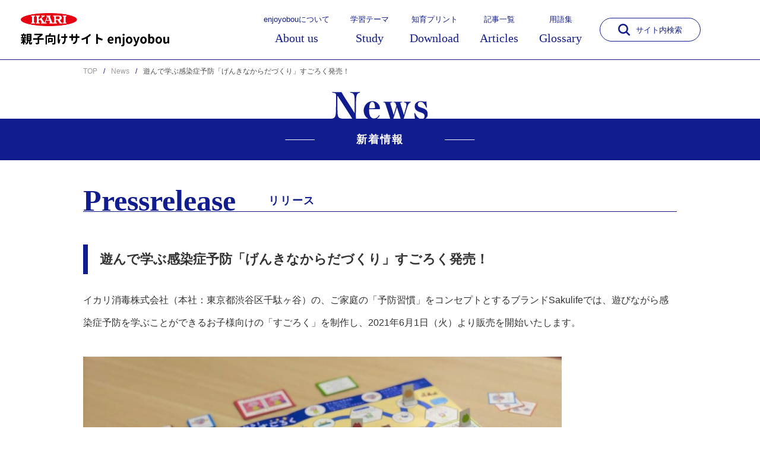

--- FILE ---
content_type: text/html; charset=UTF-8
request_url: https://www.sakulife-ikari.com/news/sugoroku20210601/
body_size: 33476
content:
<!doctype html>
<html lang="ja">
<head>
  <meta charset="UTF-8">
  <title>遊んで学ぶ感染症予防「げんきなからだづくり」すごろく発売！ | イカリ消毒の親子向けサイト「enjoyobou」</title>
  <meta name="viewport" content="width=device-width">
  <!--<meta name="description" content="●ディスクリプション●">-->
  <meta name="keywords" content="さくらいふ、Sakulife、イカリ消毒、衛生習慣、消臭、衛生、予防、臭い、ニオイ、安全、子育て、効果、プロ、除菌、菌、ウイルス、女性、家庭、暮らし、手洗い、食育、防災">
  <link rel="icon" href="https://www.sakulife-ikari.com/wp-content/themes/sakulife/assets/img/favicon.ico">
  <!-- js -->
  <script src="https://ajax.googleapis.com/ajax/libs/jquery/3.6.0/jquery.min.js"></script>
  <script src="https://www.sakulife-ikari.com/wp-content/themes/sakulife/assets/js/common.js?2411"></script>
  <script src="https://www.sakulife-ikari.com/wp-content/themes/sakulife/assets/js/pala.js"></script>
  <script src="https://www.sakulife-ikari.com/wp-content/themes/sakulife/assets/js/jquery.cookie.js"></script>
  <!-- css -->
  <link href="https://www.sakulife-ikari.com/wp-content/themes/sakulife/assets/css/reset.css" rel="stylesheet" type="text/css">
  <link href="https://www.sakulife-ikari.com/wp-content/themes/sakulife/assets/css/style.css?2411" rel="stylesheet" type="text/css">
  <!-- slick.js -->
  <script src="https://www.sakulife-ikari.com/wp-content/themes/sakulife/assets/js/slick.min.js"></script>
  <link href="https://www.sakulife-ikari.com/wp-content/themes/sakulife/assets/css/slick.css" rel="stylesheet" type="text/css">

  
  
  
<!-- Google Tag Manager -->
<script>(function(w,d,s,l,i){w[l]=w[l]||[];w[l].push({'gtm.start':
new Date().getTime(),event:'gtm.js'});var f=d.getElementsByTagName(s)[0],
j=d.createElement(s),dl=l!='dataLayer'?'&l='+l:'';j.async=true;j.src=
'https://www.googletagmanager.com/gtm.js?id='+i+dl;f.parentNode.insertBefore(j,f);
})(window,document,'script','dataLayer','GTM-NMX989R');</script>
<!-- End Google Tag Manager -->

  <meta name='robots' content='max-image-preview:large' />
	    <script>
	        var ajaxurl = "https://www.sakulife-ikari.com/wp-admin/admin-ajax.php";
	    </script>
	
<!-- All In One SEO Pack 3.7.1ob_start_detected [-1,-1] -->
<meta name="description"  content="イカリ消毒株式会社（本社：東京都渋谷区千駄ヶ谷）の、ご家庭の「予防習慣」をコンセプトとするブランドSakulifeでは、遊びながら感染症予防を学ぶことができるお子様向けの「すごろく」を制作し、2021年6月1日（火）より販売を開始いたします。 ■幼いうちから予防を当たり前に" />

<script type="application/ld+json" class="aioseop-schema">{}</script>
<link rel="canonical" href="https://www.sakulife-ikari.com/news/sugoroku20210601/" />
<meta property="og:type" content="article" />
<meta property="og:title" content="遊んで学ぶ感染症予防「げんきなからだづくり」すごろく発売！ | イカリ消毒の親子向けサイト「enjoyobou」" />
<meta property="og:description" content="イカリ消毒株式会社（本社：東京都渋谷区千駄ヶ谷）の、ご家庭の「予防習慣」をコンセプトとするブランドSakulifeでは、遊びながら感染症予防を学ぶことができるお子様向けの「すごろく」を制作し、2021年6月1日（火）より販売を開始いたします。 ■幼いうちから予防を当たり前に 新型コロナウイルス感染症の影響により、予防として手洗いやマスク着用、咳エチケットなどが注目されるようになりました。皆様も熱心" />
<meta property="og:url" content="https://www.sakulife-ikari.com/news/sugoroku20210601/" />
<meta property="og:site_name" content="さくらいふ presented by イカリ消毒" />
<meta property="og:image" content="https://www.sakulife-ikari.com/wp-content/uploads/2021/10/Twitter.png" />
<meta property="article:published_time" content="2021-06-01T06:00:19Z" />
<meta property="article:modified_time" content="2024-12-31T07:47:50Z" />
<meta property="og:image:secure_url" content="https://www.sakulife-ikari.com/wp-content/uploads/2021/10/Twitter.png" />
<meta name="twitter:card" content="summary_large_image" />
<meta name="twitter:site" content="@sakulifesuishin" />
<meta name="twitter:domain" content="sakulifesuishin" />
<meta name="twitter:title" content="遊んで学ぶ感染症予防「げんきなからだづくり」すごろく発売！ | イカリ消毒の親子向けサイト「enjoyobou」" />
<meta name="twitter:description" content="イカリ消毒株式会社（本社：東京都渋谷区千駄ヶ谷）の、ご家庭の「予防習慣」をコンセプトとするブランドSakulifeでは、遊びながら感染症予防を学ぶことができるお子様向けの「すごろく」を制作し、2021年6月1日（火）より販売を開始いたします。 ■幼いうちから予防を当たり前に 新型コロナウイルス感染症の影響により、予防として手洗いやマスク着用、咳エチケットなどが注目されるようになりました。皆様も熱心" />
<meta name="twitter:image" content="https://www.sakulife-ikari.com/wp-content/uploads/2021/10/Twitter.png" />
<!-- All In One SEO Pack -->
<link rel="alternate" title="oEmbed (JSON)" type="application/json+oembed" href="https://www.sakulife-ikari.com/wp-json/oembed/1.0/embed?url=https%3A%2F%2Fwww.sakulife-ikari.com%2Fnews%2Fsugoroku20210601%2F" />
<link rel="alternate" title="oEmbed (XML)" type="text/xml+oembed" href="https://www.sakulife-ikari.com/wp-json/oembed/1.0/embed?url=https%3A%2F%2Fwww.sakulife-ikari.com%2Fnews%2Fsugoroku20210601%2F&#038;format=xml" />
<style id='wp-img-auto-sizes-contain-inline-css' type='text/css'>
img:is([sizes=auto i],[sizes^="auto," i]){contain-intrinsic-size:3000px 1500px}
/*# sourceURL=wp-img-auto-sizes-contain-inline-css */
</style>
<style id='wp-emoji-styles-inline-css' type='text/css'>

	img.wp-smiley, img.emoji {
		display: inline !important;
		border: none !important;
		box-shadow: none !important;
		height: 1em !important;
		width: 1em !important;
		margin: 0 0.07em !important;
		vertical-align: -0.1em !important;
		background: none !important;
		padding: 0 !important;
	}
/*# sourceURL=wp-emoji-styles-inline-css */
</style>
<style id='wp-block-library-inline-css' type='text/css'>
:root{--wp-block-synced-color:#7a00df;--wp-block-synced-color--rgb:122,0,223;--wp-bound-block-color:var(--wp-block-synced-color);--wp-editor-canvas-background:#ddd;--wp-admin-theme-color:#007cba;--wp-admin-theme-color--rgb:0,124,186;--wp-admin-theme-color-darker-10:#006ba1;--wp-admin-theme-color-darker-10--rgb:0,107,160.5;--wp-admin-theme-color-darker-20:#005a87;--wp-admin-theme-color-darker-20--rgb:0,90,135;--wp-admin-border-width-focus:2px}@media (min-resolution:192dpi){:root{--wp-admin-border-width-focus:1.5px}}.wp-element-button{cursor:pointer}:root .has-very-light-gray-background-color{background-color:#eee}:root .has-very-dark-gray-background-color{background-color:#313131}:root .has-very-light-gray-color{color:#eee}:root .has-very-dark-gray-color{color:#313131}:root .has-vivid-green-cyan-to-vivid-cyan-blue-gradient-background{background:linear-gradient(135deg,#00d084,#0693e3)}:root .has-purple-crush-gradient-background{background:linear-gradient(135deg,#34e2e4,#4721fb 50%,#ab1dfe)}:root .has-hazy-dawn-gradient-background{background:linear-gradient(135deg,#faaca8,#dad0ec)}:root .has-subdued-olive-gradient-background{background:linear-gradient(135deg,#fafae1,#67a671)}:root .has-atomic-cream-gradient-background{background:linear-gradient(135deg,#fdd79a,#004a59)}:root .has-nightshade-gradient-background{background:linear-gradient(135deg,#330968,#31cdcf)}:root .has-midnight-gradient-background{background:linear-gradient(135deg,#020381,#2874fc)}:root{--wp--preset--font-size--normal:16px;--wp--preset--font-size--huge:42px}.has-regular-font-size{font-size:1em}.has-larger-font-size{font-size:2.625em}.has-normal-font-size{font-size:var(--wp--preset--font-size--normal)}.has-huge-font-size{font-size:var(--wp--preset--font-size--huge)}.has-text-align-center{text-align:center}.has-text-align-left{text-align:left}.has-text-align-right{text-align:right}.has-fit-text{white-space:nowrap!important}#end-resizable-editor-section{display:none}.aligncenter{clear:both}.items-justified-left{justify-content:flex-start}.items-justified-center{justify-content:center}.items-justified-right{justify-content:flex-end}.items-justified-space-between{justify-content:space-between}.screen-reader-text{border:0;clip-path:inset(50%);height:1px;margin:-1px;overflow:hidden;padding:0;position:absolute;width:1px;word-wrap:normal!important}.screen-reader-text:focus{background-color:#ddd;clip-path:none;color:#444;display:block;font-size:1em;height:auto;left:5px;line-height:normal;padding:15px 23px 14px;text-decoration:none;top:5px;width:auto;z-index:100000}html :where(.has-border-color){border-style:solid}html :where([style*=border-top-color]){border-top-style:solid}html :where([style*=border-right-color]){border-right-style:solid}html :where([style*=border-bottom-color]){border-bottom-style:solid}html :where([style*=border-left-color]){border-left-style:solid}html :where([style*=border-width]){border-style:solid}html :where([style*=border-top-width]){border-top-style:solid}html :where([style*=border-right-width]){border-right-style:solid}html :where([style*=border-bottom-width]){border-bottom-style:solid}html :where([style*=border-left-width]){border-left-style:solid}html :where(img[class*=wp-image-]){height:auto;max-width:100%}:where(figure){margin:0 0 1em}html :where(.is-position-sticky){--wp-admin--admin-bar--position-offset:var(--wp-admin--admin-bar--height,0px)}@media screen and (max-width:600px){html :where(.is-position-sticky){--wp-admin--admin-bar--position-offset:0px}}

/*# sourceURL=wp-block-library-inline-css */
</style><style id='global-styles-inline-css' type='text/css'>
:root{--wp--preset--aspect-ratio--square: 1;--wp--preset--aspect-ratio--4-3: 4/3;--wp--preset--aspect-ratio--3-4: 3/4;--wp--preset--aspect-ratio--3-2: 3/2;--wp--preset--aspect-ratio--2-3: 2/3;--wp--preset--aspect-ratio--16-9: 16/9;--wp--preset--aspect-ratio--9-16: 9/16;--wp--preset--color--black: #000000;--wp--preset--color--cyan-bluish-gray: #abb8c3;--wp--preset--color--white: #ffffff;--wp--preset--color--pale-pink: #f78da7;--wp--preset--color--vivid-red: #cf2e2e;--wp--preset--color--luminous-vivid-orange: #ff6900;--wp--preset--color--luminous-vivid-amber: #fcb900;--wp--preset--color--light-green-cyan: #7bdcb5;--wp--preset--color--vivid-green-cyan: #00d084;--wp--preset--color--pale-cyan-blue: #8ed1fc;--wp--preset--color--vivid-cyan-blue: #0693e3;--wp--preset--color--vivid-purple: #9b51e0;--wp--preset--gradient--vivid-cyan-blue-to-vivid-purple: linear-gradient(135deg,rgb(6,147,227) 0%,rgb(155,81,224) 100%);--wp--preset--gradient--light-green-cyan-to-vivid-green-cyan: linear-gradient(135deg,rgb(122,220,180) 0%,rgb(0,208,130) 100%);--wp--preset--gradient--luminous-vivid-amber-to-luminous-vivid-orange: linear-gradient(135deg,rgb(252,185,0) 0%,rgb(255,105,0) 100%);--wp--preset--gradient--luminous-vivid-orange-to-vivid-red: linear-gradient(135deg,rgb(255,105,0) 0%,rgb(207,46,46) 100%);--wp--preset--gradient--very-light-gray-to-cyan-bluish-gray: linear-gradient(135deg,rgb(238,238,238) 0%,rgb(169,184,195) 100%);--wp--preset--gradient--cool-to-warm-spectrum: linear-gradient(135deg,rgb(74,234,220) 0%,rgb(151,120,209) 20%,rgb(207,42,186) 40%,rgb(238,44,130) 60%,rgb(251,105,98) 80%,rgb(254,248,76) 100%);--wp--preset--gradient--blush-light-purple: linear-gradient(135deg,rgb(255,206,236) 0%,rgb(152,150,240) 100%);--wp--preset--gradient--blush-bordeaux: linear-gradient(135deg,rgb(254,205,165) 0%,rgb(254,45,45) 50%,rgb(107,0,62) 100%);--wp--preset--gradient--luminous-dusk: linear-gradient(135deg,rgb(255,203,112) 0%,rgb(199,81,192) 50%,rgb(65,88,208) 100%);--wp--preset--gradient--pale-ocean: linear-gradient(135deg,rgb(255,245,203) 0%,rgb(182,227,212) 50%,rgb(51,167,181) 100%);--wp--preset--gradient--electric-grass: linear-gradient(135deg,rgb(202,248,128) 0%,rgb(113,206,126) 100%);--wp--preset--gradient--midnight: linear-gradient(135deg,rgb(2,3,129) 0%,rgb(40,116,252) 100%);--wp--preset--font-size--small: 13px;--wp--preset--font-size--medium: 20px;--wp--preset--font-size--large: 36px;--wp--preset--font-size--x-large: 42px;--wp--preset--spacing--20: 0.44rem;--wp--preset--spacing--30: 0.67rem;--wp--preset--spacing--40: 1rem;--wp--preset--spacing--50: 1.5rem;--wp--preset--spacing--60: 2.25rem;--wp--preset--spacing--70: 3.38rem;--wp--preset--spacing--80: 5.06rem;--wp--preset--shadow--natural: 6px 6px 9px rgba(0, 0, 0, 0.2);--wp--preset--shadow--deep: 12px 12px 50px rgba(0, 0, 0, 0.4);--wp--preset--shadow--sharp: 6px 6px 0px rgba(0, 0, 0, 0.2);--wp--preset--shadow--outlined: 6px 6px 0px -3px rgb(255, 255, 255), 6px 6px rgb(0, 0, 0);--wp--preset--shadow--crisp: 6px 6px 0px rgb(0, 0, 0);}:where(.is-layout-flex){gap: 0.5em;}:where(.is-layout-grid){gap: 0.5em;}body .is-layout-flex{display: flex;}.is-layout-flex{flex-wrap: wrap;align-items: center;}.is-layout-flex > :is(*, div){margin: 0;}body .is-layout-grid{display: grid;}.is-layout-grid > :is(*, div){margin: 0;}:where(.wp-block-columns.is-layout-flex){gap: 2em;}:where(.wp-block-columns.is-layout-grid){gap: 2em;}:where(.wp-block-post-template.is-layout-flex){gap: 1.25em;}:where(.wp-block-post-template.is-layout-grid){gap: 1.25em;}.has-black-color{color: var(--wp--preset--color--black) !important;}.has-cyan-bluish-gray-color{color: var(--wp--preset--color--cyan-bluish-gray) !important;}.has-white-color{color: var(--wp--preset--color--white) !important;}.has-pale-pink-color{color: var(--wp--preset--color--pale-pink) !important;}.has-vivid-red-color{color: var(--wp--preset--color--vivid-red) !important;}.has-luminous-vivid-orange-color{color: var(--wp--preset--color--luminous-vivid-orange) !important;}.has-luminous-vivid-amber-color{color: var(--wp--preset--color--luminous-vivid-amber) !important;}.has-light-green-cyan-color{color: var(--wp--preset--color--light-green-cyan) !important;}.has-vivid-green-cyan-color{color: var(--wp--preset--color--vivid-green-cyan) !important;}.has-pale-cyan-blue-color{color: var(--wp--preset--color--pale-cyan-blue) !important;}.has-vivid-cyan-blue-color{color: var(--wp--preset--color--vivid-cyan-blue) !important;}.has-vivid-purple-color{color: var(--wp--preset--color--vivid-purple) !important;}.has-black-background-color{background-color: var(--wp--preset--color--black) !important;}.has-cyan-bluish-gray-background-color{background-color: var(--wp--preset--color--cyan-bluish-gray) !important;}.has-white-background-color{background-color: var(--wp--preset--color--white) !important;}.has-pale-pink-background-color{background-color: var(--wp--preset--color--pale-pink) !important;}.has-vivid-red-background-color{background-color: var(--wp--preset--color--vivid-red) !important;}.has-luminous-vivid-orange-background-color{background-color: var(--wp--preset--color--luminous-vivid-orange) !important;}.has-luminous-vivid-amber-background-color{background-color: var(--wp--preset--color--luminous-vivid-amber) !important;}.has-light-green-cyan-background-color{background-color: var(--wp--preset--color--light-green-cyan) !important;}.has-vivid-green-cyan-background-color{background-color: var(--wp--preset--color--vivid-green-cyan) !important;}.has-pale-cyan-blue-background-color{background-color: var(--wp--preset--color--pale-cyan-blue) !important;}.has-vivid-cyan-blue-background-color{background-color: var(--wp--preset--color--vivid-cyan-blue) !important;}.has-vivid-purple-background-color{background-color: var(--wp--preset--color--vivid-purple) !important;}.has-black-border-color{border-color: var(--wp--preset--color--black) !important;}.has-cyan-bluish-gray-border-color{border-color: var(--wp--preset--color--cyan-bluish-gray) !important;}.has-white-border-color{border-color: var(--wp--preset--color--white) !important;}.has-pale-pink-border-color{border-color: var(--wp--preset--color--pale-pink) !important;}.has-vivid-red-border-color{border-color: var(--wp--preset--color--vivid-red) !important;}.has-luminous-vivid-orange-border-color{border-color: var(--wp--preset--color--luminous-vivid-orange) !important;}.has-luminous-vivid-amber-border-color{border-color: var(--wp--preset--color--luminous-vivid-amber) !important;}.has-light-green-cyan-border-color{border-color: var(--wp--preset--color--light-green-cyan) !important;}.has-vivid-green-cyan-border-color{border-color: var(--wp--preset--color--vivid-green-cyan) !important;}.has-pale-cyan-blue-border-color{border-color: var(--wp--preset--color--pale-cyan-blue) !important;}.has-vivid-cyan-blue-border-color{border-color: var(--wp--preset--color--vivid-cyan-blue) !important;}.has-vivid-purple-border-color{border-color: var(--wp--preset--color--vivid-purple) !important;}.has-vivid-cyan-blue-to-vivid-purple-gradient-background{background: var(--wp--preset--gradient--vivid-cyan-blue-to-vivid-purple) !important;}.has-light-green-cyan-to-vivid-green-cyan-gradient-background{background: var(--wp--preset--gradient--light-green-cyan-to-vivid-green-cyan) !important;}.has-luminous-vivid-amber-to-luminous-vivid-orange-gradient-background{background: var(--wp--preset--gradient--luminous-vivid-amber-to-luminous-vivid-orange) !important;}.has-luminous-vivid-orange-to-vivid-red-gradient-background{background: var(--wp--preset--gradient--luminous-vivid-orange-to-vivid-red) !important;}.has-very-light-gray-to-cyan-bluish-gray-gradient-background{background: var(--wp--preset--gradient--very-light-gray-to-cyan-bluish-gray) !important;}.has-cool-to-warm-spectrum-gradient-background{background: var(--wp--preset--gradient--cool-to-warm-spectrum) !important;}.has-blush-light-purple-gradient-background{background: var(--wp--preset--gradient--blush-light-purple) !important;}.has-blush-bordeaux-gradient-background{background: var(--wp--preset--gradient--blush-bordeaux) !important;}.has-luminous-dusk-gradient-background{background: var(--wp--preset--gradient--luminous-dusk) !important;}.has-pale-ocean-gradient-background{background: var(--wp--preset--gradient--pale-ocean) !important;}.has-electric-grass-gradient-background{background: var(--wp--preset--gradient--electric-grass) !important;}.has-midnight-gradient-background{background: var(--wp--preset--gradient--midnight) !important;}.has-small-font-size{font-size: var(--wp--preset--font-size--small) !important;}.has-medium-font-size{font-size: var(--wp--preset--font-size--medium) !important;}.has-large-font-size{font-size: var(--wp--preset--font-size--large) !important;}.has-x-large-font-size{font-size: var(--wp--preset--font-size--x-large) !important;}
/*# sourceURL=global-styles-inline-css */
</style>

<style id='classic-theme-styles-inline-css' type='text/css'>
/*! This file is auto-generated */
.wp-block-button__link{color:#fff;background-color:#32373c;border-radius:9999px;box-shadow:none;text-decoration:none;padding:calc(.667em + 2px) calc(1.333em + 2px);font-size:1.125em}.wp-block-file__button{background:#32373c;color:#fff;text-decoration:none}
/*# sourceURL=/wp-includes/css/classic-themes.min.css */
</style>
<link rel='stylesheet' id='yesno_style-css' href='https://www.sakulife-ikari.com/wp-content/plugins/yesno/css/style.css?ver=1.0.12' type='text/css' media='all' />
<script type="text/javascript" src="https://www.sakulife-ikari.com/wp-includes/js/jquery/jquery.min.js?ver=3.7.1" id="jquery-core-js"></script>
<script type="text/javascript" src="https://www.sakulife-ikari.com/wp-includes/js/jquery/jquery-migrate.min.js?ver=3.4.1" id="jquery-migrate-js"></script>
<link rel="https://api.w.org/" href="https://www.sakulife-ikari.com/wp-json/" /><link rel="alternate" title="JSON" type="application/json" href="https://www.sakulife-ikari.com/wp-json/wp/v2/news/884" /><link rel="EditURI" type="application/rsd+xml" title="RSD" href="https://www.sakulife-ikari.com/xmlrpc.php?rsd" />
<meta name="generator" content="WordPress 6.9" />
<link rel='shortlink' href='https://www.sakulife-ikari.com/?p=884' />
</head>
<body id="sakulife">

<!-- Google Tag Manager (noscript) -->
<noscript><iframe src="https://www.googletagmanager.com/ns.html?id=GTM-NMX989R"
height="0" width="0" style="display:none;visibility:hidden"></iframe></noscript>
<!-- End Google Tag Manager (noscript) -->

<header>
  <h1><a href="/"><img src="https://www.sakulife-ikari.com/wp-content/themes/sakulife/assets/img/logo.png" alt="IKARI 親子向けサイト enjoyobou"></a></h1>
  <nav>
    <ul>
      <li><a href="/aboutus/">enjoyobouについて<span>About us</span></a></li>
      <li><a href="/products/">学習テーマ<span>Study</span></a></li>
      <li><a href="/kids/">知育プリント<span>Download</span></a></li>
      <li><a href="/3h/">記事一覧<span>Articles</span></a></li>
      <li><a href="/glossary/">用語集<span>Glossary</span></a></li>
    </ul>
    <form class="search_box"  method="get" id="searchform" action="https://www.sakulife-ikari.com/">
    <a href="javascript:void(0)" class="search_btn"><img src="https://www.sakulife-ikari.com/wp-content/themes/sakulife/assets/img/icon_search.svg" alt="">サイト内検索</a>
    <div>
        <input type="text" name="s" id="s" laceholder="キーワードを入力して検索">
        <button type="submit" id="btn" disabled><img src="https://www.sakulife-ikari.com/wp-content/themes/sakulife/assets/img/icon_search.svg" alt=""></button>
    </div>
</form>

<script>
jQuery(function(){
    $("#s").change(function(){
        if ($(this).val().length == 0) {
            $("#btn").prop('disabled', true);
        } else {
            $("#btn").prop('disabled', false);
        }
    });
});
</script>
  </nav>
  <div class="menu_btn">
    <span></span>
    <span></span>
    <span></span>
  </div>
</header>
<section id="bread" class="wrapper"><ul><li><a class="txt_link" href="https://www.sakulife-ikari.com"><span>TOP</span></a></li><li><a class="txt_link" href="https://www.sakulife-ikari.com/news/"><span>News</span></a></li><li><span>遊んで学ぶ感染症予防「げんきなからだづくり」すごろく発売！</span></li></ul></section> 

<a href="#" class="top_btn"><img src="https://www.sakulife-ikari.com/wp-content/themes/sakulife/assets/img/icon_top.png" alt="TOPへ"></a>

<main id="news">
  <section>
    <div class="ttl_box1">
      <h2><img src="https://www.sakulife-ikari.com/wp-content/themes/sakulife/assets/img/news/ttl.svg" alt="News"></h2>
      <p><span>新着情報</span></p>
    </div>
    <div class="detail wrapper">
      <div class="ttl_box2">
      <h3>Pressrelease</h3>
        <p>リリース</p>
      </div>
      <h4>遊んで学ぶ感染症予防「げんきなからだづくり」すごろく発売！</h4>
      <p>イカリ消毒株式会社（本社：東京都渋谷区千駄ヶ谷）の、ご家庭の「予防習慣」をコンセプトとするブランドSakulifeでは、遊びながら感染症予防を学ぶことができるお子様向けの「すごろく」を制作し、2021年6月1日（火）より販売を開始いたします。</p>
<p>&nbsp;</p>
<p><img fetchpriority="high" decoding="async" class="wp-image-885 aligncenter" src="/wp-content/uploads/2021/05/thumbnail_IMG_4044-1-1024x643.jpg" alt="" width="806" height="507" srcset="https://www.sakulife-ikari.com/wp-content/uploads/2021/05/thumbnail_IMG_4044-1-1024x643.jpg 1024w, https://www.sakulife-ikari.com/wp-content/uploads/2021/05/thumbnail_IMG_4044-1-300x189.jpg 300w, https://www.sakulife-ikari.com/wp-content/uploads/2021/05/thumbnail_IMG_4044-1-768x483.jpg 768w, https://www.sakulife-ikari.com/wp-content/uploads/2021/05/thumbnail_IMG_4044-1.jpg 1227w" sizes="(max-width: 806px) 100vw, 806px" /></p>
<p><strong>■幼いうちから予防を当たり前に</strong></p>
<p>新型コロナウイルス感染症の影響により、予防として手洗いやマスク着用、咳エチケットなどが注目されるようになりました。皆様も熱心に予防に取り組まれていることと思われますが、感染症が流行する以前はどうでしょうか。家に帰ってからの手洗いを適当に済ませたり、風邪の引きはじめには軽症だからといってマスクをせずに出歩いたりしていませんでしたか？おそらく、現在よりは予防をないがしろにしていた方が多いのではないでしょうか。</p>
<p>私達さくらいふ推進室は日頃より、「予防習慣」を呼び掛けております。予防を日常的に取り組み、日々の習慣にすることが目的です。お子様には幼いうちから予防に親しみ、緊急事態の特別措置ではなく、生活の一部やルーティーンとして捉えていただきたいと考えております。</p>
<p>新型コロナウイルスが終息した後でも継続して予防に取り組み、新たなパンデミックに対して備える社会をお子様と築いていきましょう。</p>
<p>&nbsp;</p>
<p><strong>■すごろくの内容</strong></p>
<p>〇タイトル：びょうきにかかりにくくなる！「げんきなからだづくり」すごろく</p>
<p>〇対象年齢：4歳～６歳</p>
<p>&nbsp;</p>
<p>さくらいふ推進室公式キャラクター「さくらいふちゃん」が保育園に行く１日の朝起きてから夜寝るまでのストーリーを通して、「体の免疫力を高めるためにすると良いこと/良くないこと」「手洗いをするタイミング」を学ぶことができます。手を洗ったり、体に良いことをすると、私達を感染症から守ってくれるヒーロー「バリアくん」のカードがもらえます。途中にある2か所のストップマスでは全員が必ず止まり、予防に関する間違い探しと〇×クイズに挑戦しなければいけません。正解すると、バリアくんカードをたくさん集めることができます。ゲーム終了時のバリアくんの数で順位を決めます。バリアくんが一番多い人が優勝です。</p>
<p>「さくらいふちゃんはこんな時に手洗いしていたよね。」「くしゃみのときに唾を飛ばさないように気を付けよう！」と日常生活でふと思い出し、お子様の予防意識を高めることが狙いです。</p>
<p><img decoding="async" class="size-large wp-image-886 aligncenter" src="/wp-content/uploads/2021/05/商品名：-1024x576.png" alt="" width="1024" height="576" srcset="https://www.sakulife-ikari.com/wp-content/uploads/2021/05/商品名：-1024x576.png 1024w, https://www.sakulife-ikari.com/wp-content/uploads/2021/05/商品名：-300x169.png 300w, https://www.sakulife-ikari.com/wp-content/uploads/2021/05/商品名：-768x432.png 768w, https://www.sakulife-ikari.com/wp-content/uploads/2021/05/商品名：-1536x864.png 1536w, https://www.sakulife-ikari.com/wp-content/uploads/2021/05/商品名：.png 1600w" sizes="(max-width: 1024px) 100vw, 1024px" /></p>
      <ul class="pager">
                  <li class="arrow first"><a href="https://www.sakulife-ikari.com/news/210601-1/" rel="prev"><img src="https://www.sakulife-ikari.com/wp-content/themes/sakulife/assets/img/arrow07.svg" alt=""</a></li>
                  <li class="active"><a href="/news/">ALL</a></li>
                  <li class="arrow last"><a href="https://www.sakulife-ikari.com/news/210610-2/" rel="next"><img src="https://www.sakulife-ikari.com/wp-content/themes/sakulife/assets/img/arrow10.svg" alt=""</a></li>
              </ul>
    </div>
  </section>
</main>

<footer>
  <div class="wrapper">
    <h1><a href="/"><img src="https://www.sakulife-ikari.com/wp-content/themes/sakulife/assets/img/logo.png" alt="IKARI 親子向けサイト enjoyobou"></a></h1>
    <nav>
      <ul>
        <li><a href="/aboutus/">enjoyobouについて<span>About us</span></a></li>
        <li><a href="/products/">学習テーマ<span>Study</span></a></li>
        <li><a href="/kids/">知育プリント<span>Download</span></a></li>
        <li><a href="/3h/">記事一覧<span>Articles</span></a></li>
        <li><a href="/glossary/">用語集<span>Glossary</span></a></li>
      </ul>
    </nav>
  </div>
  <div class="cont">
    <ul>
      <li><a href="/sitepolicy/">無料コンテンツの利用について</a></li>
      <li><a href="https://www.ikari-holdings.com/privacy/" target="_blank">プライバシーポリシー</a></li>
      <li><a href="https://www.ikari-holdings.com/sitepolicy/" target="_blank">サイトのご利用にあたって</a></li>
      <li><a href="/terms/">各種規約</a></li>
      <li><a href="https://ikari-kintone.form.kintoneapp.com/public/a5c29cb84b2fd609b509b0b0b81ecf35d34dba802b161d42b7fa1a9bdfeeb615" target="_blank">お問い合わせ</a></li>
      <li><a href="https://www.ikari.co.jp/" target="_blank">運営会社</a></li>
    </ul>
    <p>&copy;IKARI SHODOKU CO.,LTD. all rights reserved.</p>
  </div>
</footer>

<script type="speculationrules">
{"prefetch":[{"source":"document","where":{"and":[{"href_matches":"/*"},{"not":{"href_matches":["/wp-*.php","/wp-admin/*","/wp-content/uploads/*","/wp-content/*","/wp-content/plugins/*","/wp-content/themes/sakulife/*","/*\\?(.+)"]}},{"not":{"selector_matches":"a[rel~=\"nofollow\"]"}},{"not":{"selector_matches":".no-prefetch, .no-prefetch a"}}]},"eagerness":"conservative"}]}
</script>
<script type="text/javascript" id="yesno_script-js-extra">
/* <![CDATA[ */
var yesno_text = {"back":"\u3082\u3069\u308b"};
//# sourceURL=yesno_script-js-extra
/* ]]> */
</script>
<script type="text/javascript" src="https://www.sakulife-ikari.com/wp-content/plugins/yesno/js/yesno.js?ver=1.0.12" id="yesno_script-js"></script>
<script id="wp-emoji-settings" type="application/json">
{"baseUrl":"https://s.w.org/images/core/emoji/17.0.2/72x72/","ext":".png","svgUrl":"https://s.w.org/images/core/emoji/17.0.2/svg/","svgExt":".svg","source":{"concatemoji":"https://www.sakulife-ikari.com/wp-includes/js/wp-emoji-release.min.js?ver=6.9"}}
</script>
<script type="module">
/* <![CDATA[ */
/*! This file is auto-generated */
const a=JSON.parse(document.getElementById("wp-emoji-settings").textContent),o=(window._wpemojiSettings=a,"wpEmojiSettingsSupports"),s=["flag","emoji"];function i(e){try{var t={supportTests:e,timestamp:(new Date).valueOf()};sessionStorage.setItem(o,JSON.stringify(t))}catch(e){}}function c(e,t,n){e.clearRect(0,0,e.canvas.width,e.canvas.height),e.fillText(t,0,0);t=new Uint32Array(e.getImageData(0,0,e.canvas.width,e.canvas.height).data);e.clearRect(0,0,e.canvas.width,e.canvas.height),e.fillText(n,0,0);const a=new Uint32Array(e.getImageData(0,0,e.canvas.width,e.canvas.height).data);return t.every((e,t)=>e===a[t])}function p(e,t){e.clearRect(0,0,e.canvas.width,e.canvas.height),e.fillText(t,0,0);var n=e.getImageData(16,16,1,1);for(let e=0;e<n.data.length;e++)if(0!==n.data[e])return!1;return!0}function u(e,t,n,a){switch(t){case"flag":return n(e,"\ud83c\udff3\ufe0f\u200d\u26a7\ufe0f","\ud83c\udff3\ufe0f\u200b\u26a7\ufe0f")?!1:!n(e,"\ud83c\udde8\ud83c\uddf6","\ud83c\udde8\u200b\ud83c\uddf6")&&!n(e,"\ud83c\udff4\udb40\udc67\udb40\udc62\udb40\udc65\udb40\udc6e\udb40\udc67\udb40\udc7f","\ud83c\udff4\u200b\udb40\udc67\u200b\udb40\udc62\u200b\udb40\udc65\u200b\udb40\udc6e\u200b\udb40\udc67\u200b\udb40\udc7f");case"emoji":return!a(e,"\ud83e\u1fac8")}return!1}function f(e,t,n,a){let r;const o=(r="undefined"!=typeof WorkerGlobalScope&&self instanceof WorkerGlobalScope?new OffscreenCanvas(300,150):document.createElement("canvas")).getContext("2d",{willReadFrequently:!0}),s=(o.textBaseline="top",o.font="600 32px Arial",{});return e.forEach(e=>{s[e]=t(o,e,n,a)}),s}function r(e){var t=document.createElement("script");t.src=e,t.defer=!0,document.head.appendChild(t)}a.supports={everything:!0,everythingExceptFlag:!0},new Promise(t=>{let n=function(){try{var e=JSON.parse(sessionStorage.getItem(o));if("object"==typeof e&&"number"==typeof e.timestamp&&(new Date).valueOf()<e.timestamp+604800&&"object"==typeof e.supportTests)return e.supportTests}catch(e){}return null}();if(!n){if("undefined"!=typeof Worker&&"undefined"!=typeof OffscreenCanvas&&"undefined"!=typeof URL&&URL.createObjectURL&&"undefined"!=typeof Blob)try{var e="postMessage("+f.toString()+"("+[JSON.stringify(s),u.toString(),c.toString(),p.toString()].join(",")+"));",a=new Blob([e],{type:"text/javascript"});const r=new Worker(URL.createObjectURL(a),{name:"wpTestEmojiSupports"});return void(r.onmessage=e=>{i(n=e.data),r.terminate(),t(n)})}catch(e){}i(n=f(s,u,c,p))}t(n)}).then(e=>{for(const n in e)a.supports[n]=e[n],a.supports.everything=a.supports.everything&&a.supports[n],"flag"!==n&&(a.supports.everythingExceptFlag=a.supports.everythingExceptFlag&&a.supports[n]);var t;a.supports.everythingExceptFlag=a.supports.everythingExceptFlag&&!a.supports.flag,a.supports.everything||((t=a.source||{}).concatemoji?r(t.concatemoji):t.wpemoji&&t.twemoji&&(r(t.twemoji),r(t.wpemoji)))});
//# sourceURL=https://www.sakulife-ikari.com/wp-includes/js/wp-emoji-loader.min.js
/* ]]> */
</script>

</body>
</html>


--- FILE ---
content_type: text/css
request_url: https://www.sakulife-ikari.com/wp-content/themes/sakulife/assets/css/style.css?2411
body_size: 130205
content:
@charset "UTF-8";
.display-none {
  display: none !important; }

@media screen and (max-width: 320px) {
  .display-none-sss {
    display: none !important; } }
@media screen and (max-width: 480px) {
  .display-none-ss {
    display: none !important; } }
@media screen and (max-width: 768px) {
  .display-none-s {
    display: none !important; } }
@media screen and (min-width: 769px) {
  .display-none-l {
    display: none !important; } }
@media screen and (min-width: 1300px) {
  .display-none-ll {
    display: none !important; } }
#sakulife {
  /* 共通 */
  -webkit-font-smoothing: antialiased;
  -moz-osx-font-smoothing: grayscale;
  font-family: "游ゴシック体", YuGothic, "游ゴシック Medium", "Yu Gothic Medium", "游ゴシック", "Yu Gothic", sans-serif;
  font-size: 14px;
  color: #333;
  /* loading */
  /* top_btn */
  /* 404 */ }
  @media screen and (min-width: 769px) {
    #sakulife {
      min-width: 1000px; } }
  @media screen and (max-width: 768px) {
    #sakulife {
      font-size: 12px; } }
  #sakulife *:focus {
    outline: none; }
  #sakulife img {
    width: 100%;
    max-width: 100%;
    height: auto;
    display: block; }
  #sakulife a {
    color: #333;
    display: block;
    text-decoration: none;
    transition: all .2s; }
    #sakulife a:hover {
      opacity: 0.8; }
  @media screen and (max-width: 768px) {
    #sakulife .pc_only {
      display: none !important; } }
  @media screen and (min-width: 769px) {
    #sakulife .sp_only {
      display: none !important; } }
  #sakulife .wrapper {
    width: 94%;
    max-width: 1000px;
    margin: 0 auto; }
  #sakulife .ttl_box1 {
    padding-top: 15px; }
    @media screen and (max-width: 768px) {
      #sakulife .ttl_box1 {
        padding-top: 10px; } }
    #sakulife .ttl_box1 h2 img {
      width: auto;
      height: 47px;
      margin: 0 auto -2px; }
      @media screen and (max-width: 768px) {
        #sakulife .ttl_box1 h2 img {
          height: 27px;
          margin-bottom: -1px; } }
    #sakulife .ttl_box1 p {
      padding: 26px 0;
      background-color: #111c8f;
      font-size: 18px;
      font-weight: bold;
      text-align: center;
      letter-spacing: 0.1em;
      color: #fff;
      overflow: hidden; }
      @media screen and (max-width: 768px) {
        #sakulife .ttl_box1 p {
          padding: 13px 0;
          font-size: 14px; } }
      #sakulife .ttl_box1 p span {
        display: inline-block;
        position: relative; }
        #sakulife .ttl_box1 p span:after {
          content: "";
          width: calc(100% + 240px);
          height: 1px;
          background: linear-gradient(90deg, #fff 50px, transparent 0, transparent calc(100% - 50px), #fff 0);
          position: absolute;
          top: 0;
          bottom: 0;
          left: 50%;
          -webkit-transform: translateX(-50%);
          transform: translateX(-50%);
          pointer-events: none;
          margin: auto; }
          @media screen and (max-width: 768px) {
            #sakulife .ttl_box1 p span:after {
              width: calc(100% + 100px);
              background: linear-gradient(90deg, #fff 25px, transparent 0, transparent calc(100% - 25px), #fff 0); } }
    #sakulife .ttl_box1.type2 h2 img {
      height: 60px;
      margin-bottom: -15px; }
      @media screen and (max-width: 768px) {
        #sakulife .ttl_box1.type2 h2 img {
          height: 35px;
          margin-bottom: -9px; } }
  #sakulife .ttl_box2 {
    border-bottom: 1px #111c8f solid;
    font-weight: bold;
    color: #111c8f;
    display: flex;
    align-items: center;
    align-content: center;
    margin-bottom: 40px; }
    @media screen and (max-width: 768px) {
      #sakulife .ttl_box2 {
        margin-bottom: 20px; } }
    #sakulife .ttl_box2 h2, #sakulife .ttl_box2 h3 {
      font-family: "游明朝", "Yu Mincho", YuMincho, "Hiragino Mincho Pro", serif;
      font-size: 50px;
      line-height: 36px;
      margin-right: 55px; }
      @media screen and (max-width: 768px) {
        #sakulife .ttl_box2 h2, #sakulife .ttl_box2 h3 {
          font-size: 24px;
          line-height: 26px;
          margin-right: 20px; } }
    #sakulife .ttl_box2 p {
      font-size: 18px;
      letter-spacing: 0.1em; }
      @media screen and (max-width: 768px) {
        #sakulife .ttl_box2 p {
          font-size: 12px; } }
  #sakulife .btn {
    padding: 17px 0;
    background-color: #111c8f;
    font-size: 16px;
    text-align: center;
    letter-spacing: 0.1em;
    color: #fff;
    margin: 0 auto;
    position: relative; }
    @media screen and (max-width: 768px) {
      #sakulife .btn {
        padding: 13px 0;
        font-size: 14px; } }
    #sakulife .btn img {
      position: absolute;
      top: 45%;
      -webkit-transform: translateY(-50%);
      transform: translateY(-50%);
      transition: all .2s; }
    #sakulife .btn.more, #sakulife .btn.back {
      width: 250px; }
      @media screen and (max-width: 768px) {
        #sakulife .btn.more, #sakulife .btn.back {
          width: 150px; } }
      #sakulife .btn.more img, #sakulife .btn.back img {
        width: 50px !important; }
        @media screen and (max-width: 768px) {
          #sakulife .btn.more img, #sakulife .btn.back img {
            width: 30px !important; } }
    #sakulife .btn.more img {
      right: 20px; }
      @media screen and (max-width: 768px) {
        #sakulife .btn.more img {
          right: 10px; } }
    #sakulife .btn.back img {
      left: 20px; }
      @media screen and (max-width: 768px) {
        #sakulife .btn.back img {
          left: 10px; } }
    #sakulife .btn:hover.more img {
      right: 10px; }
    #sakulife .btn:hover.back img {
      left: 10px; }
  #sakulife .youtube {
    width: 100%;
    max-width: 560px;
    margin: 50px auto; }
    @media screen and (max-width: 768px) {
      #sakulife .youtube {
        margin: 30px 0; } }
    #sakulife .youtube figure {
      height: 0;
      padding-bottom: 56.25%;
      position: relative;
      overflow: hidden; }
      #sakulife .youtube figure iframe {
        width: 100%;
        height: 100%;
        position: absolute;
        top: 0;
        left: 0; }
  #sakulife .article_slider {
    display: none;
    padding: 0 50px;
    margin: 50px 0;
    position: relative; }
    @media screen and (max-width: 768px) {
      #sakulife .article_slider {
        padding: 0 25px;
        margin: 30px 0; } }
    #sakulife .article_slider img {
      width: 100% !important; }
    #sakulife .article_slider .arrow {
      width: 50px;
      height: 100%;
      background-color: #111c8f;
      background-repeat: no-repeat;
      background-size: 20px;
      background-position: center;
      position: absolute;
      top: 0;
      cursor: pointer; }
      @media screen and (max-width: 768px) {
        #sakulife .article_slider .arrow {
          width: 25px;
          background-size: 10px; } }
      #sakulife .article_slider .arrow.prev {
        background-image: url(../img/arrow12.png);
        left: 0; }
      #sakulife .article_slider .arrow.next {
        background-image: url(../img/arrow13.png);
        right: 0; }
  #sakulife .column2 {
    display: flex;
    align-items: flex-start;
    align-content: flex-start;
    justify-content: space-between;
    margin: 50px 0; }
    @media screen and (max-width: 768px) {
      #sakulife .column2 {
        display: block;
        margin: 30px 0; } }
    #sakulife .column2 .text_box {
      width: 48%; }
      @media screen and (max-width: 768px) {
        #sakulife .column2 .text_box {
          width: 100%;
          margin-bottom: 20px; } }
    #sakulife .column2 .img_box {
      width: 48%; }
      @media screen and (max-width: 768px) {
        #sakulife .column2 .img_box {
          width: 100%; } }
  #sakulife .open_box {
    margin: 50px 0; }
    @media screen and (max-width: 768px) {
      #sakulife .open_box {
        margin: 30px 0; } }
    #sakulife .open_box .btn {
      width: 100px;
      margin: 0 0 15px !important; }
      @media screen and (max-width: 768px) {
        #sakulife .open_box .btn {
          margin-bottom: 10px !important; } }
      #sakulife .open_box .btn .open {
        display: block; }
      #sakulife .open_box .btn .close {
        display: none; }
      #sakulife .open_box .btn br {
        display: none; }
      #sakulife .open_box .btn.active .open {
        display: none; }
      #sakulife .open_box .btn.active .close {
        display: block; }
    #sakulife .open_box > div {
      display: none; }
  #sakulife .column3 {
    display: flex;
    align-items: flex-start;
    align-content: flex-start;
    margin: 50px 0; }
    @media screen and (max-width: 768px) {
      #sakulife .column3 {
        display: block;
        margin: 30px 0; } }
    #sakulife .column3 li {
      width: 32%;
      margin-right: 2%; }
      @media screen and (max-width: 768px) {
        #sakulife .column3 li {
          width: 100%;
          margin: 0 0 10px; } }
      #sakulife .column3 li:last-child {
        margin: 0; }
  #sakulife .article_table {
    width: 100%;
    margin: 50px 0; }
    @media screen and (max-width: 768px) {
      #sakulife .article_table {
        margin: 30px 0;
        overflow: scroll; } }
    #sakulife .article_table table {
      width: 100%; }
      @media screen and (max-width: 768px) {
        #sakulife .article_table table {
          min-width: 600px; } }
      #sakulife .article_table table tr {
        line-height: 24px; }
        @media screen and (min-width: 769px) {
          #sakulife .article_table table tr {
            font-size: 16px; } }
        #sakulife .article_table table tr th {
          padding: 3px 0;
          background-color: #a7d9ff;
          border-right: 1px #fff solid;
          box-sizing: border-box;
          font-weight: bold; }
          #sakulife .article_table table tr th:last-child {
            border: none; }
        #sakulife .article_table table tr td {
          padding: 10px 0;
          text-align: center;
          vertical-align: middle; }
          #sakulife .article_table table tr td .btn {
            line-height: 100%;
            margin: 0 !important; }
  #sakulife ul.disc, #sakulife ul.decimal {
    line-height: 38px;
    margin: 50px 0; }
    @media screen and (min-width: 769px) {
      #sakulife ul.disc, #sakulife ul.decimal {
        font-size: 16px; } }
    @media screen and (max-width: 768px) {
      #sakulife ul.disc, #sakulife ul.decimal {
        line-height: 24px;
        margin: 30px 0; } }
    #sakulife ul.disc li, #sakulife ul.decimal li {
      margin-left: 1.5em; }
  #sakulife ul.disc {
    list-style-type: disc; }
  #sakulife ul.decimal {
    list-style-type: decimal; }
  #sakulife h4 {
    font-size: 18px; }
    @media screen and (max-width: 768px) {
      #sakulife h4 {
        font-size: 14px; } }
  #sakulife a.inline {
    color: #111c8f;
    text-decoration: underline;
    display: inline-block; }
  #sakulife .pager {
    display: flex;
    align-items: center;
    align-content: center;
    justify-content: center;
    margin-top: 85px; }
    @media screen and (max-width: 768px) {
      #sakulife .pager {
        margin-top: 30px; } }
    #sakulife .pager li:not(.arrow) {
      width: 70px;
      padding: 5px 0; }
      @media screen and (max-width: 768px) {
        #sakulife .pager li:not(.arrow) {
          width: 30px; } }
      #sakulife .pager li:not(.arrow) a {
        width: 100%;
        padding: 3px 0;
        border-left: 1px #111c8f solid;
        box-sizing: border-box;
        text-align: center;
        color: #111c8f; }
        @media screen and (max-width: 768px) {
          #sakulife .pager li:not(.arrow) a {
            padding: 4px 0; } }
      #sakulife .pager li:not(.arrow):last-child a {
        border-right: 1px #111c8f solid; }
    #sakulife .pager li.arrow {
      margin: 0 15px; }
      @media screen and (max-width: 768px) {
        #sakulife .pager li.arrow {
          margin: 0 5px; } }
      #sakulife .pager li.arrow img {
        width: auto;
        height: 18px; }
        @media screen and (max-width: 768px) {
          #sakulife .pager li.arrow img {
            height: 15px; } }
      #sakulife .pager li.arrow.prev {
        margin-right: 70px; }
        @media screen and (max-width: 768px) {
          #sakulife .pager li.arrow.prev {
            margin-right: 30px; } }
      #sakulife .pager li.arrow.next {
        margin-left: 70px; }
        @media screen and (max-width: 768px) {
          #sakulife .pager li.arrow.next {
            margin-left: 30px; } }
    #sakulife .pager li.active {
      width: 71px;
      background-color: #111c8f;
      margin-right: -1px; }
      @media screen and (max-width: 768px) {
        #sakulife .pager li.active {
          width: 31px; } }
      #sakulife .pager li.active a {
        color: #fff; }
    #sakulife .pager ul {
      max-width: calc(100% - 230px);
      flex-wrap: wrap; }
      @media screen and (max-width: 768px) {
        #sakulife .pager ul {
          max-width: calc(100% - 200px); } }
    #sakulife .pager .first-page {
      margin-left: 0; }
    #sakulife .pager .prev-page {
      margin-right: 50px; }
      @media screen and (max-width: 768px) {
        #sakulife .pager .prev-page {
          margin-right: 20px; } }
    #sakulife .pager .next-page {
      margin-left: 50px; }
      @media screen and (max-width: 768px) {
        #sakulife .pager .next-page {
          margin-left: 20px; } }
    #sakulife .pager .end-page {
      margin-right: 0; }
  #sakulife .loading {
    width: 100vw;
    height: 100vh;
    background-color: #fff;
    position: fixed;
    top: 0;
    left: 0;
    z-index: 9999; }
    #sakulife .loading > div {
      width: 300px;
      margin: 0 auto;
      position: relative;
      top: 50%;
      -webkit-transform: translateY(-50%);
      transform: translateY(-50%); }
      @media screen and (max-width: 768px) {
        #sakulife .loading > div {
          width: 50%; } }
      #sakulife .loading > div img {
        opacity: 0; }
        #sakulife .loading > div img:not(:nth-child(1)) {
          position: absolute;
          top: 0;
          left: 0; }
    #sakulife .loading.active img:nth-child(1) {
      -webkit-animation: fadein1 1s forwards 2s;
      animation: fadein1 1s forwards 2s; }
    #sakulife .loading.active img:nth-child(2) {
      -webkit-animation: fadein2 0.3s forwards;
      animation: fadein2 0.3s forwards; }
    #sakulife .loading.active img:nth-child(3) {
      -webkit-animation: fadein2 0.3s forwards 0.2s;
      animation: fadein2 0.3s forwards 0.2s; }
    #sakulife .loading.active img:nth-child(4) {
      -webkit-animation: fadein2 0.3s forwards 0.4s;
      animation: fadein2 0.3s forwards 0.4s; }
    #sakulife .loading.active img:nth-child(5) {
      -webkit-animation: fadein2 0.3s forwards 0.6s;
      animation: fadein2 0.3s forwards 0.6s; }
    #sakulife .loading.active img:nth-child(6) {
      -webkit-animation: fadein2 0.3s forwards 0.8s;
      animation: fadein2 0.3s forwards 0.8s; }
    #sakulife .loading.active img:nth-child(7) {
      -webkit-animation: fadein2 0.3s forwards 1s;
      animation: fadein2 0.3s forwards 1s; }
    #sakulife .loading.active img:nth-child(8) {
      -webkit-animation: fadein2 0.3s forwards 1.2s;
      animation: fadein2 0.3s forwards 1.2s; }
    #sakulife .loading.active img:nth-child(9) {
      -webkit-animation: fadein2 0.3s forwards 1.4s;
      animation: fadein2 0.3s forwards 1.4s; }
@-webkit-keyframes fadein1 {
  0% {
    opacity: 0; }
  100% {
    opacity: 1; } }
@keyframes fadein1 {
  0% {
    opacity: 0; }
  100% {
    opacity: 1; } }
@-webkit-keyframes fadein2 {
  0% {
    transform: translateY(10px);
    opacity: 0; }
  50% {
    transform: translateY(-10px);
    opacity: 1; }
  100% {
    transform: translateY(0);
    opacity: 1; } }
@keyframes fadein2 {
  0% {
    transform: translateY(10px);
    opacity: 0; }
  50% {
    transform: translateY(-10px);
    opacity: 1; }
  100% {
    transform: translateY(0);
    opacity: 1; } }
  #sakulife .top_btn {
    width: 80px;
    position: fixed;
    right: 30px;
    bottom: -250px;
    z-index: 999;
    transition: all .5s; }
    @media screen and (max-width: 768px) {
      #sakulife .top_btn {
        width: 50px;
        right: 3%;
        bottom: -150px; } }
    #sakulife .top_btn.active {
      bottom: 20px; }
      @media screen and (max-width: 768px) {
        #sakulife .top_btn.active {
          bottom: 2%; } }
  #sakulife #error {
    text-align: center; }
    #sakulife #error .ttl_box1 {
      margin-bottom: 50px; }
      @media screen and (max-width: 768px) {
        #sakulife #error .ttl_box1 {
          margin-bottom: 30px; } }
    #sakulife #error .wrapper h3 {
      font-size: 20px;
      font-weight: bold;
      margin-bottom: 20px; }
      @media screen and (max-width: 768px) {
        #sakulife #error .wrapper h3 {
          font-size: 16px; } }
    #sakulife #error .wrapper p {
      line-height: 38px; }
      @media screen and (min-width: 769px) {
        #sakulife #error .wrapper p {
          font-size: 16px; } }
      @media screen and (max-width: 768px) {
        #sakulife #error .wrapper p {
          line-height: 24px; } }

#sakulife.overflow {
  overflow: hidden; }
#sakulife header h1, #sakulife footer h1 {
  width: 250px; }
  @media screen and (max-width: 768px) {
    #sakulife header h1, #sakulife footer h1 {
      width: 150px; } }
#sakulife header nav, #sakulife footer nav {
  display: flex;
  align-items: center;
  align-content: center; }
  @media screen and (max-width: 768px) {
    #sakulife header nav, #sakulife footer nav {
      display: none;
      width: 100%;
      height: calc(100vh - 60px);
      padding: 50px 0;
      box-sizing: border-box;
      background-color: #fff;
      border-top: 1px #111c8f solid;
      position: absolute;
      top: 60px;
      left: 0;
      z-index: 999; } }
  #sakulife header nav a, #sakulife footer nav a {
    font-size: 13px;
    color: #111c8f; }
  #sakulife header nav ul, #sakulife footer nav ul {
    display: flex; }
    @media screen and (max-width: 768px) {
      #sakulife header nav ul, #sakulife footer nav ul {
        display: block; } }
    #sakulife header nav ul li, #sakulife footer nav ul li {
      margin-right: 35px; }
      @media screen and (max-width: 768px) {
        #sakulife header nav ul li, #sakulife footer nav ul li {
          margin: 0 0 30px; } }
      #sakulife header nav ul li:last-child, #sakulife footer nav ul li:last-child {
        margin: 0; }
      #sakulife header nav ul li a, #sakulife footer nav ul li a {
        text-align: center; }
        #sakulife header nav ul li a span, #sakulife footer nav ul li a span {
          font-family: "游明朝", "Yu Mincho", YuMincho, "Hiragino Mincho Pro", serif;
          font-size: 20px;
          display: block;
          margin-top: 15px; }
          @media screen and (max-width: 768px) {
            #sakulife header nav ul li a span, #sakulife footer nav ul li a span {
              margin-top: 10px; } }
      #sakulife header nav ul li.active, #sakulife footer nav ul li.active {
        position: relative; }
        #sakulife header nav ul li.active:after, #sakulife footer nav ul li.active:after {
          content: "";
          width: 80px;
          height: 1px;
          background-color: #111c8f;
          position: absolute;
          left: 50%;
          bottom: -26px;
          -webkit-transform: translateX(-50%);
          transform: translateX(-50%);
          pointer-events: none; }
          @media screen and (max-width: 768px) {
            #sakulife header nav ul li.active:after, #sakulife footer nav ul li.active:after {
              bottom: -10px; } }
#sakulife header {
  height: 100px;
  padding: 0 100px 0 35px;
  display: flex;
  align-items: center;
  align-content: center;
  justify-content: space-between; }
  @media screen and (max-width: 768px) {
    #sakulife header {
      height: 60px;
      padding: 0 3%; } }
  #sakulife header .search_box {
    position: relative; }
    #sakulife header .search_box .search_btn {
      width: 170px;
      padding: 9px 0;
      border: 1px #111c8f solid;
      box-sizing: border-box;
      border-radius: 30px;
      display: flex;
      align-items: center;
      align-content: center;
      justify-content: center;
      margin-left: 30px; }
      @media screen and (max-width: 768px) {
        #sakulife header .search_box .search_btn {
          display: none; } }
      #sakulife header .search_box .search_btn img {
        width: 20px;
        margin-right: 10px; }
    #sakulife header .search_box > div {
      display: none;
      width: 300px;
      position: absolute;
      top: 70px;
      right: 0;
      z-index: 99; }
      @media screen and (max-width: 768px) {
        #sakulife header .search_box > div {
          width: 250px;
          display: block;
          position: relative;
          top: 0;
          margin: 50px auto 0; } }
      #sakulife header .search_box > div input {
        width: 100%;
        height: 50px;
        padding: 0 30px;
        background-color: #fff;
        border: 1px #111c8f solid;
        box-sizing: border-box; }
        @media screen and (max-width: 768px) {
          #sakulife header .search_box > div input {
            height: 40px;
            padding: 0 15px; } }
      #sakulife header .search_box > div button {
        width: 24px;
        height: 24px;
        padding: 0;
        background: none;
        border: none;
        position: absolute;
        top: 0;
        right: 15px;
        bottom: 0;
        margin: auto;
        cursor: pointer; }
        @media screen and (max-width: 768px) {
          #sakulife header .search_box > div button {
            width: 20px;
            height: 20px; } }
  #sakulife header .menu_btn {
    width: 28px;
    height: 20px;
    position: relative; }
    @media screen and (min-width: 769px) {
      #sakulife header .menu_btn {
        display: none; } }
    #sakulife header .menu_btn span {
      width: 100%;
      height: 2px;
      background-color: #111c8f;
      position: absolute;
      left: 0;
      transition: all .4s; }
      #sakulife header .menu_btn span:nth-of-type(1) {
        top: 0; }
      #sakulife header .menu_btn span:nth-of-type(2) {
        top: 9px; }
      #sakulife header .menu_btn span:nth-of-type(3) {
        bottom: 0; }
    #sakulife header .menu_btn.active span:nth-of-type(1) {
      -webkit-transform: translateY(9px) rotate(-45deg);
      transform: translateY(9px) rotate(-45deg); }
    #sakulife header .menu_btn.active span:nth-of-type(2) {
      opacity: 0; }
    #sakulife header .menu_btn.active span:nth-of-type(3) {
      -webkit-transform: translateY(-9px) rotate(45deg);
      transform: translateY(-9px) rotate(45deg); }
#sakulife #bread {
  padding: 14px 0;
  position: relative; }
  @media screen and (max-width: 768px) {
    #sakulife #bread {
      padding: 6px 0; } }
  #sakulife #bread:after {
    content: "";
    width: 100vw;
    height: 1px;
    background-color: #111c8f;
    position: absolute;
    top: 0;
    left: 50%;
    -webkit-transform: translateX(-50%);
    transform: translateX(-50%); }
    @media screen and (min-width: 769px) {
      #sakulife #bread:after {
        min-width: 1000px; } }
  #sakulife #bread ul {
    display: flex;
    flex-wrap: wrap; }
    #sakulife #bread ul li {
      font-size: 12px;
      color: #4d4d4d;
      display: flex; }
      @media screen and (max-width: 768px) {
        #sakulife #bread ul li {
          margin: 3px 0; } }
      #sakulife #bread ul li:after {
        content: "/";
        color: #111c8f;
        display: block;
        margin: 0 10px; }
        @media screen and (max-width: 768px) {
          #sakulife #bread ul li:after {
            margin: 0 5px; } }
      #sakulife #bread ul li a {
        color: #999; }
      #sakulife #bread ul li:last-child:after {
        display: none; }

#sakulife footer {
  margin-top: 150px; }
  @media screen and (max-width: 768px) {
    #sakulife footer {
      margin-top: 50px; } }
  #sakulife footer .wrapper {
    display: flex;
    align-items: center;
    align-content: center;
    justify-content: space-between; }
    @media screen and (max-width: 768px) {
      #sakulife footer .wrapper {
        display: none; } }
  #sakulife footer .cont {
    margin-top: 90px; }
    @media screen and (max-width: 768px) {
      #sakulife footer .cont {
        margin: 0; } }
    #sakulife footer .cont ul {
      padding: 32px 0;
      border-top: 1px #111c8f solid;
      border-bottom: 1px #111c8f solid;
      display: flex;
      justify-content: center; }
      @media screen and (max-width: 768px) {
        #sakulife footer .cont ul {
          padding: 12px 50px;
          flex-wrap: wrap; } }
      #sakulife footer .cont ul li {
        margin: 0 25px; }
        @media screen and (max-width: 768px) {
          #sakulife footer .cont ul li {
            font-size: 12px;
            margin: 5px 10px; } }
    #sakulife footer .cont > p {
      padding: 24px 0;
      font-size: 12px;
      text-align: center;
      color: #111c8f; }
      @media screen and (max-width: 768px) {
        #sakulife footer .cont > p {
          padding: 20px 0;
          font-size: 10px; } }

#sakulife #top {
  /* mv */
  /* news */
  /* 3h */
  /* access */
  /* business */ }
  #sakulife #top .mv {
    border-top: 24px #111c8f solid;
    border-bottom: 24px #111c8f solid;
    margin-bottom: 80px; }
    @media screen and (max-width: 768px) {
      #sakulife #top .mv {
        border-width: 10px;
        margin-bottom: 30px; } }
    #sakulife #top .mv .slider {
      display: none; }
      #sakulife #top .mv .slider .slick-dots {
        display: flex;
        justify-content: center;
        position: absolute;
        right: 0;
        bottom: 30px;
        left: 0;
        margin: 0 auto; }
        @media screen and (max-width: 768px) {
          #sakulife #top .mv .slider .slick-dots {
            bottom: 10px; } }
        #sakulife #top .mv .slider .slick-dots li {
          width: 12px;
          height: 12px;
          border: 1px #111c8f solid;
          box-sizing: border-box;
          border-radius: 50%;
          margin: 0 15px;
          cursor: pointer; }
          @media screen and (max-width: 768px) {
            #sakulife #top .mv .slider .slick-dots li {
              width: 8px;
              height: 8px;
              margin: 0 5px; } }
          #sakulife #top .mv .slider .slick-dots li button {
            display: none; }
          #sakulife #top .mv .slider .slick-dots li.slick-active {
            background-color: #111c8f; }
  #sakulife #top .news {
    display: flex;
    justify-content: space-between;
    margin-bottom: 80px; }
    @media screen and (max-width: 768px) {
      #sakulife #top .news {
        display: block;
        margin-bottom: 30px; } }
    #sakulife #top .news .list_box {
      width: 65%; }
      @media screen and (max-width: 768px) {
        #sakulife #top .news .list_box {
          width: 100%;
          margin-bottom: 20px; } }
      #sakulife #top .news .list_box .ttl_box2 {
        padding-top: 20px;
        position: relative; }
        @media screen and (max-width: 768px) {
          #sakulife #top .news .list_box .ttl_box2 {
            padding-top: 10px; } }
        @media screen and (min-width: 769px) {
          #sakulife #top .news .list_box .ttl_box2 h2 {
            font-size: 30px;
            line-height: 20px;
            letter-spacing: 0.1em;
            margin: 0; } }
        #sakulife #top .news .list_box .ttl_box2 .btn {
          width: 150px;
          padding: 9px 0;
          font-size: 12px;
          position: absolute;
          top: 0;
          right: 0;
          margin: 0; }
          @media screen and (max-width: 768px) {
            #sakulife #top .news .list_box .ttl_box2 .btn {
              width: 110px;
              padding: 6px 10px;
              box-sizing: border-box;
              text-align: left; } }
          #sakulife #top .news .list_box .ttl_box2 .btn img {
            width: 25px;
            right: 10px; }
          #sakulife #top .news .list_box .ttl_box2 .btn:hover img {
            right: 5px; }
      #sakulife #top .news .list_box ul li {
        margin-bottom: 30px; }
        @media screen and (max-width: 768px) {
          #sakulife #top .news .list_box ul li {
            margin-bottom: 15px; } }
        #sakulife #top .news .list_box ul li:last-child {
          margin: 0; }
        #sakulife #top .news .list_box ul li a {
          display: flex;
          align-items: center;
          align-content: center; }
          #sakulife #top .news .list_box ul li a .date {
            width: 85px; }
            @media screen and (max-width: 768px) {
              #sakulife #top .news .list_box ul li a .date {
                width: 70px; } }
          #sakulife #top .news .list_box ul li a .category {
            width: 100px;
            padding: 4px 0;
            background-color: #111c8f;
            font-size: 12px;
            font-weight: bold;
            text-align: center;
            color: #fff; }
            @media screen and (max-width: 768px) {
              #sakulife #top .news .list_box ul li a .category {
                width: 80px;
                padding: 5px 0;
                font-size: 10px; } }
          #sakulife #top .news .list_box ul li a h3 {
            width: calc(100% - 185px);
            padding-left: 15px;
            box-sizing: border-box;
            font-weight: bold;
            line-height: 20px;
            display: -webkit-box;
            -webkit-box-orient: vertical;
            -webkit-line-clamp: 1;
            overflow: hidden; }
            @media screen and (max-width: 768px) {
              #sakulife #top .news .list_box ul li a h3 {
                width: calc(100% - 150px);
                padding-left: 10px; } }
    #sakulife #top .news .link_box {
      width: 30%; }
      @media screen and (max-width: 768px) {
        #sakulife #top .news .link_box {
          width: 100%;
          display: flex;
          flex-wrap: wrap;
          justify-content: space-between; } }
      #sakulife #top .news .link_box li {
        border: 1px #111c8f solid;
        box-sizing: border-box;
        margin-bottom: 10px; }
        @media screen and (max-width: 768px) {
          #sakulife #top .news .link_box li {
            width: 100%;
            margin-bottom: 2%; } }
        #sakulife #top .news .link_box li:last-child {
          margin: 0; }
        #sakulife #top .news .link_box li a {
          height: 60px;
          padding: 0 20px;
          box-sizing: border-box;
          display: flex;
          align-items: center;
          align-content: center; }
          @media screen and (max-width: 768px) {
            #sakulife #top .news .link_box li a {
              height: 45px;
              padding: 0 30px; } }
          #sakulife #top .news .link_box li a img {
            width: 30px; }
            @media screen and (max-width: 768px) {
              #sakulife #top .news .link_box li a img {
                width: 25px; } }
            #sakulife #top .news .link_box li a img.type2 {
              transform: scale(1.5); }
          #sakulife #top .news .link_box li a p {
            width: calc(100% - 30px);
            font-family: "游明朝", "Yu Mincho", YuMincho, "Hiragino Mincho Pro", serif;
            font-size: 18px;
            text-align: center;
            letter-spacing: 0.1em;
            color: #111c8f; }
            @media screen and (max-width: 768px) {
              #sakulife #top .news .link_box li a p {
                width: calc(100% - 25px);
                font-size: 16px; } }
  #sakulife #top .three_h {
    padding-top: 60px;
    margin-bottom: 80px;
    position: relative; }
    @media screen and (max-width: 768px) {
      #sakulife #top .three_h {
        padding-top: 30px;
        margin-bottom: 30px; } }
    #sakulife #top .three_h:after {
      content: "";
      width: 100%;
      height: 280px;
      background-color: #111c8f;
      position: absolute;
      top: 0;
      left: 0;
      z-index: -1;
      pointer-events: none; }
      @media screen and (max-width: 768px) {
        #sakulife #top .three_h:after {
          height: 52%; } }
    #sakulife #top .three_h h2 {
      font-family: "游明朝", "Yu Mincho", YuMincho, "Hiragino Mincho Pro", serif;
      font-size: 60px;
      font-weight: bold;
      text-align: center;
      color: #fff;
      margin-bottom: 40px; }
      @media screen and (max-width: 768px) {
        #sakulife #top .three_h h2 {
          font-size: 30px;
          margin-bottom: 25px; } }
    #sakulife #top .three_h ul {
      background-color: #fff;
      border: 1px #111c8f solid;
      box-sizing: border-box;
      display: flex;
      flex-wrap: wrap; }
      @media screen and (max-width: 768px) {
        #sakulife #top .three_h ul {
          display: block; } }
      #sakulife #top .three_h ul li {
        width: 33.33%;
        border-top: 1px #111c8f solid;
        border-right: 1px #111c8f solid;
        box-sizing: border-box;
        text-align: center; }
        @media screen and (min-width: 769px) {
          #sakulife #top .three_h ul li {
            font-size: 16px; }
            #sakulife #top .three_h ul li:nth-child(-n+3) {
              border-top: none; }
            #sakulife #top .three_h ul li:nth-child(3n) {
              border-right: none; } }
        @media screen and (max-width: 768px) {
          #sakulife #top .three_h ul li {
            width: 100%;
            border-right: none; }
            #sakulife #top .three_h ul li:nth-child(1) {
              border-top: none; } }
        #sakulife #top .three_h ul li a {
          padding: 30px 40px; }
          @media screen and (max-width: 768px) {
            #sakulife #top .three_h ul li a {
              padding: 20px 30px; } }
          #sakulife #top .three_h ul li a .ttl_box {
            color: #111c8f;
            margin-bottom: 25px; }
            @media screen and (max-width: 768px) {
              #sakulife #top .three_h ul li a .ttl_box {
                margin-bottom: 15px; } }
            #sakulife #top .three_h ul li a .ttl_box h3 {
              font-family: "游明朝", "Yu Mincho", YuMincho, "Hiragino Mincho Pro", serif;
              font-size: 36px;
              font-weight: bold; }
              @media screen and (max-width: 768px) {
                #sakulife #top .three_h ul li a .ttl_box h3 {
                  font-size: 30px; } }
            #sakulife #top .three_h ul li a .ttl_box p {
              margin-top: 15px; }
              @media screen and (max-width: 768px) {
                #sakulife #top .three_h ul li a .ttl_box p {
                  font-size: 14px; } }
          #sakulife #top .three_h ul li a > p {
            line-height: 30px; }
            @media screen and (max-width: 768px) {
              #sakulife #top .three_h ul li a > p {
                line-height: 24px; } }
          #sakulife #top .three_h ul li a > img {
            margin-bottom: 25px; }
            @media screen and (max-width: 768px) {
              #sakulife #top .three_h ul li a > img {
                margin-bottom: 15px; } }
    #sakulife #top .three_h .btn {
      width: 600px;
      padding: 22px 0;
      margin-top: 50px; }
      @media screen and (max-width: 768px) {
        #sakulife #top .three_h .btn {
          width: 94%;
          padding: 18px 0;
          margin-top: 20px; } }
      #sakulife #top .three_h .btn img {
        width: 80px;
        right: 30px; }
        @media screen and (max-width: 768px) {
          #sakulife #top .three_h .btn img {
            width: 50px;
            right: 20px; } }
      #sakulife #top .three_h .btn:hover img {
        right: 20px; }
  #sakulife #top .access {
    padding: 63px 50px;
    border: 1px #111c8f solid;
    box-sizing: border-box;
    display: flex;
    align-items: center;
    align-content: center;
    justify-content: space-between;
    color: #111c8f; }
    @media screen and (max-width: 768px) {
      #sakulife #top .access {
        padding: 20px;
        display: block; } }
    #sakulife #top .access > div {
      display: flex;
      align-items: center;
      align-content: center; }
      @media screen and (max-width: 768px) {
        #sakulife #top .access > div {
          flex-wrap: wrap;
          justify-content: center; } }
      #sakulife #top .access > div h2 {
        font-family: "游明朝", "Yu Mincho", YuMincho, "Hiragino Mincho Pro", serif;
        font-size: 36px;
        font-weight: bold;
        margin-right: 45px; }
        @media screen and (max-width: 768px) {
          #sakulife #top .access > div h2 {
            font-size: 30px;
            text-align: center;
            margin: 0 0 10px; } }
      #sakulife #top .access > div p {
        line-height: 24px; }
        @media screen and (max-width: 768px) {
          #sakulife #top .access > div p {
            line-height: 20px; } }
    #sakulife #top .access .btn {
      width: 300px;
      padding: 22px 40px;
      box-sizing: border-box;
      text-align: left;
      margin: 0; }
      @media screen and (max-width: 768px) {
        #sakulife #top .access .btn {
          width: 200px;
          padding: 13px 20px;
          margin: 15px auto 0; } }
      #sakulife #top .access .btn img {
        width: 80px;
        right: 30px; }
        @media screen and (max-width: 768px) {
          #sakulife #top .access .btn img {
            width: 50px;
            right: 20px; } }
      #sakulife #top .access .btn:hover img {
        right: 20px; }
  #sakulife #top .business_btn {
    width: 600px;
    padding: 21px 0;
    background-color: #fff;
    border: 1px #111c8f solid;
    color: #111c8f;
    margin-top: 100px; }
    @media screen and (max-width: 768px) {
      #sakulife #top .business_btn {
        width: 94%;
        padding: 17px 0;
        margin-top: 50px; } }
    #sakulife #top .business_btn img {
      width: 80px;
      right: 30px; }
      @media screen and (max-width: 768px) {
        #sakulife #top .business_btn img {
          width: 50px;
          right: 20px; } }
    #sakulife #top .business_btn:hover img {
      right: 20px; }

#sakulife #three_h {
  /* mv */
  /* list_box */
  /* detail */ }
  #sakulife #three_h .mv {
    padding: 45px 0;
    background: url(../img/3h/mv.jpg) no-repeat;
    background-size: cover;
    background-position: center;
    margin-bottom: 80px; }
    @media screen and (max-width: 768px) {
      #sakulife #three_h .mv {
        padding: 30px 0;
        margin-bottom: 30px; } }
    #sakulife #three_h .mv .wrapper {
      padding: 40px 0;
      box-sizing: border-box;
      background-color: rgba(255, 255, 255, 0.9);
      text-align: center;
      color: #111c8f; }
      @media screen and (max-width: 768px) {
        #sakulife #three_h .mv .wrapper {
          padding: 20px; } }
      #sakulife #three_h .mv .wrapper > p {
        font-size: 16px;
        line-height: 42px; }
        @media screen and (max-width: 768px) {
          #sakulife #three_h .mv .wrapper > p {
            font-size: 14px;
            line-height: 26px; } }
      #sakulife #three_h .mv .wrapper ul {
        width: 700px;
        padding: 24px 0;
        border-top: 1px #111c8f solid;
        border-bottom: 1px #111c8f solid;
        display: flex;
        margin: 30px auto 25px; }
        @media screen and (max-width: 768px) {
          #sakulife #three_h .mv .wrapper ul {
            width: 100%;
            padding: 18px 0;
            margin: 10px 0; } }
        #sakulife #three_h .mv .wrapper ul li {
          width: 33.33%; }
          #sakulife #three_h .mv .wrapper ul li h3 {
            font-family: "游明朝", "Yu Mincho", YuMincho, "Hiragino Mincho Pro", serif;
            font-size: 36px;
            font-weight: bold; }
            @media screen and (max-width: 768px) {
              #sakulife #three_h .mv .wrapper ul li h3 {
                font-size: 20px; } }
          #sakulife #three_h .mv .wrapper ul li p {
            margin-top: 10px; }
          #sakulife #three_h .mv .wrapper ul li:nth-child(1) h3 {
            color: #b4eb75; }
          #sakulife #three_h .mv .wrapper ul li:nth-child(2) h3 {
            color: #ffbdbd; }
          #sakulife #three_h .mv .wrapper ul li:nth-child(3) h3 {
            color: #97d3ff; }
  #sakulife #three_h .list_box .tab_btn {
    border: 1px #111c8f solid;
    box-sizing: border-box;
    display: flex;
    margin-bottom: 85px; }
    @media screen and (max-width: 768px) {
      #sakulife #three_h .list_box .tab_btn {
        margin-bottom: 30px; } }
    #sakulife #three_h .list_box .tab_btn > li {
      width: 20%;
      padding: 29px 0;
      border-right: 1px #111c8f solid;
      box-sizing: border-box;
      font-weight: bold;
      text-align: center;
      color: #111c8f;
      cursor: pointer; }
      @media screen and (min-width: 769px) {
        #sakulife #three_h .list_box .tab_btn > li {
          font-size: 16px; } }
      @media screen and (max-width: 768px) {
        #sakulife #three_h .list_box .tab_btn > li {
          width: 23%;
          padding: 8px 0; }
          #sakulife #three_h .list_box .tab_btn > li:nth-child(1) {
            width: 12%; }
          #sakulife #three_h .list_box .tab_btn > li:nth-child(5) {
            width: 19%; } }
      #sakulife #three_h .list_box .tab_btn > li:last-child {
        border: none; }
      #sakulife #three_h .list_box .tab_btn > li:after {
        content: "";
        width: 100%;
        height: 10px;
        background: url(../img/arrow05_off.png) no-repeat;
        background-size: auto 100%;
        background-position: center;
        display: block; }
        @media screen and (max-width: 768px) {
          #sakulife #three_h .list_box .tab_btn > li:after {
            height: 6px; } }
      #sakulife #three_h .list_box .tab_btn > li span {
        min-height: 60px;
        font-family: "游明朝", "Yu Mincho", YuMincho, "Hiragino Mincho Pro", serif;
        font-size: 20px;
        line-height: 30px;
        display: flex;
        align-items: center;
        align-content: center;
        justify-content: center;
        margin-bottom: 20px; }
        @media screen and (max-width: 768px) {
          #sakulife #three_h .list_box .tab_btn > li span {
            min-height: 36px;
            font-size: 12px;
            line-height: 18px;
            margin-bottom: 10px; } }
      #sakulife #three_h .list_box .tab_btn > li.active {
        background-color: #111c8f;
        color: #fff; }
        #sakulife #three_h .list_box .tab_btn > li.active:after {
          background-image: url(../img/arrow05_on.png); }
  #sakulife #three_h .list_box .tab_cont > li {
    opacity: 0;
    transition: all 1s; }
    #sakulife #three_h .list_box .tab_cont > li.fadein {
      opacity: 1; }
    #sakulife #three_h .list_box .tab_cont > li > ul {
      display: flex;
      flex-wrap: wrap; }
      @media screen and (max-width: 768px) {
        #sakulife #three_h .list_box .tab_cont > li > ul {
          justify-content: space-between; } }
      #sakulife #three_h .list_box .tab_cont > li > ul li {
        width: 33%;
        margin: 0 0.5% 30px 0;
        position: relative; }
        @media screen and (min-width: 769px) {
          #sakulife #three_h .list_box .tab_cont > li > ul li:nth-child(3n) {
            margin-right: 0; } }
        @media screen and (max-width: 768px) {
          #sakulife #three_h .list_box .tab_cont > li > ul li {
            width: 49%;
            margin: 0 0 10px; } }
        #sakulife #three_h .list_box .tab_cont > li > ul li a {
          width: 100%;
          height: 100%;
          padding: 50px 25px 20px;
          box-sizing: border-box; }
          @media screen and (max-width: 768px) {
            #sakulife #three_h .list_box .tab_cont > li > ul li a {
              padding: 30px 10px 10px; } }
          #sakulife #three_h .list_box .tab_cont > li > ul li a > div:nth-child(1) p {
            width: 100%;
            font-family: "游明朝", "Yu Mincho", YuMincho, "Hiragino Mincho Pro", serif;
            font-size: 22px;
            font-weight: bold;
            text-align: center;
            color: #fff;
            margin-bottom: 13px; }
            @media screen and (max-width: 768px) {
              #sakulife #three_h .list_box .tab_cont > li > ul li a > div:nth-child(1) p {
                font-size: 16px;
                margin-bottom: 9px; } }
          #sakulife #three_h .list_box .tab_cont > li > ul li a > div:nth-child(2) {
            margin-top: 10px; }
            @media screen and (max-width: 768px) {
              #sakulife #three_h .list_box .tab_cont > li > ul li a > div:nth-child(2) {
                margin-top: 5px; } }
            #sakulife #three_h .list_box .tab_cont > li > ul li a > div:nth-child(2) h4 {
              font-weight: bold;
              line-height: 24px;
              margin: 0; }
              @media screen and (min-width: 769px) {
                #sakulife #three_h .list_box .tab_cont > li > ul li a > div:nth-child(2) h4 {
                  font-size: 16px; } }
              @media screen and (max-width: 768px) {
                #sakulife #three_h .list_box .tab_cont > li > ul li a > div:nth-child(2) h4 {
                  line-height: 20px; } }
            #sakulife #three_h .list_box .tab_cont > li > ul li a > div:nth-child(2) p {
              line-height: 20px;
              margin-top: 5px; }
              @media screen and (max-width: 768px) {
                #sakulife #three_h .list_box .tab_cont > li > ul li a > div:nth-child(2) p {
                  font-size: 12px;
                  line-height: 18px; } }
        #sakulife #three_h .list_box .tab_cont > li > ul li.hygiene {
          background-color: #b4eb75; }
        #sakulife #three_h .list_box .tab_cont > li > ul li.health {
          background-color: #ffbdbd; }
        #sakulife #three_h .list_box .tab_cont > li > ul li.hazard {
          background-color: #97d3ff; }
        #sakulife #three_h .list_box .tab_cont > li > ul li.other {
          background-color: #dadcf0; }
          #sakulife #three_h .list_box .tab_cont > li > ul li.other a > div:nth-child(1) p {
            color: #959ddb; }
        #sakulife #three_h .list_box .tab_cont > li > ul li.pickup:after {
          content: "";
          width: 96px;
          height: 50px;
          background: url(../img/3h/pickup.png) no-repeat;
          background-size: 100%;
          position: absolute;
          top: 0;
          left: 0; }
          @media screen and (max-width: 768px) {
            #sakulife #three_h .list_box .tab_cont > li > ul li.pickup:after {
              width: 50px;
              height: 26px; } }
    #sakulife #three_h .list_box .tab_cont > li:not(.active) {
      display: none; }
  #sakulife #three_h .detail img {
    width: auto; }
  #sakulife #three_h .detail .ttl_box {
    padding: 42px 0;
    background-color: #111c8f;
    margin-bottom: 30px; }
    @media screen and (max-width: 768px) {
      #sakulife #three_h .detail .ttl_box {
        padding: 20px 0;
        margin-bottom: 15px; } }
    #sakulife #three_h .detail .ttl_box .wrapper {
      font-weight: bold;
      color: #fff;
      display: flex;
      align-items: center;
      align-content: center; }
      @media screen and (max-width: 768px) {
        #sakulife #three_h .detail .ttl_box .wrapper {
          flex-wrap: wrap; } }
      #sakulife #three_h .detail .ttl_box .wrapper .date {
        font-family: "游明朝", "Yu Mincho", YuMincho, "Hiragino Mincho Pro", serif;
        font-size: 50px; }
        @media screen and (max-width: 768px) {
          #sakulife #three_h .detail .ttl_box .wrapper .date {
            font-size: 40px; } }
      #sakulife #three_h .detail .ttl_box .wrapper > .date {
        padding-bottom: 5px;
        border-bottom: 1px #fff solid;
        margin-right: 20px; }
      #sakulife #three_h .detail .ttl_box .wrapper > div {
        margin-right: 25px; }
        @media screen and (max-width: 768px) {
          #sakulife #three_h .detail .ttl_box .wrapper > div {
            margin: 0; } }
        #sakulife #three_h .detail .ttl_box .wrapper > div .date {
          font-size: 22px;
          margin-bottom: 10px; }
          @media screen and (max-width: 768px) {
            #sakulife #three_h .detail .ttl_box .wrapper > div .date {
              font-size: 18px;
              margin-bottom: 5px; } }
        #sakulife #three_h .detail .ttl_box .wrapper > div .category {
          padding: 4px 10px;
          font-size: 12px;
          text-align: center;
          color: #111c8f; }
          #sakulife #three_h .detail .ttl_box .wrapper > div .category.hygiene {
            background-color: #b4eb75; }
          #sakulife #three_h .detail .ttl_box .wrapper > div .category.health {
            background-color: #ffbdbd; }
          #sakulife #three_h .detail .ttl_box .wrapper > div .category.hazard {
            background-color: #97d3ff; }
          #sakulife #three_h .detail .ttl_box .wrapper > div .category.other {
            background-color: #dadcf0; }
      #sakulife #three_h .detail .ttl_box .wrapper h2 {
        font-family: "游明朝", "Yu Mincho", YuMincho, "Hiragino Mincho Pro", serif;
        font-size: 32px;
        line-height: 40px; }
        @media screen and (min-width: 769px) {
          #sakulife #three_h .detail .ttl_box .wrapper h2 {
            max-width: calc(100% - 250px); } }
        @media screen and (max-width: 768px) {
          #sakulife #three_h .detail .ttl_box .wrapper h2 {
            width: 100%;
            font-size: 20px;
            line-height: 30px;
            margin-top: 10px; } }
  #sakulife #three_h .detail .cont_box .sns_list {
    display: flex;
    justify-content: flex-end;
    margin-bottom: 20px; }
    @media screen and (max-width: 768px) {
      #sakulife #three_h .detail .cont_box .sns_list {
        margin-bottom: 10px; } }
    #sakulife #three_h .detail .cont_box .sns_list li {
      width: 30px;
      margin-right: 10px; }
      #sakulife #three_h .detail .cont_box .sns_list li:last-child {
        margin: 0; }
  #sakulife #three_h .detail .cont_box h3 {
    border-bottom: 1px #111c8f solid;
    font-size: 20px;
    font-weight: bold;
    line-height: 30px;
    color: #111c8f;
    margin: 65px 0 20px; }
    @media screen and (max-width: 768px) {
      #sakulife #three_h .detail .cont_box h3 {
        font-size: 16px;
        line-height: 24px;
        margin: 30px 0 10px; } }
  #sakulife #three_h .detail .cont_box p {
    line-height: 38px; }
    @media screen and (min-width: 769px) {
      #sakulife #three_h .detail .cont_box p {
        font-size: 16px; } }
    @media screen and (max-width: 768px) {
      #sakulife #three_h .detail .cont_box p {
        line-height: 24px; } }
    #sakulife #three_h .detail .cont_box p a {
      color: #0000ff;
      display: inline;
      word-wrap: break-word; }
  #sakulife #three_h .detail .cont_box > img {
    margin: 60px 0; }
    @media screen and (max-width: 768px) {
      #sakulife #three_h .detail .cont_box > img {
        margin: 20px 0; } }
  #sakulife #three_h .detail .cont_box .btn {
    margin-top: 65px; }
    @media screen and (max-width: 768px) {
      #sakulife #three_h .detail .cont_box .btn {
        margin-top: 30px; } }
  #sakulife #three_h .detail .cont_box .etc_list {
    padding-top: 10px;
    border-top: 2px #111c8f solid;
    font-weight: bold;
    margin-top: 45px; }
    #sakulife #three_h .detail .cont_box .etc_list > p {
      font-size: 1.5em;
      color: #111c8f; }
    #sakulife #three_h .detail .cont_box .etc_list .column3 {
      align-items: stretch;
      align-content: stretch;
      margin-top: 20px; }
      #sakulife #three_h .detail .cont_box .etc_list .column3 li {
        border: 1px #737373 solid;
        box-sizing: border-box; }
        #sakulife #three_h .detail .cont_box .etc_list .column3 li a {
          padding: 10px 15px; }
          #sakulife #three_h .detail .cont_box .etc_list .column3 li a p {
            line-height: initial;
            text-align: center;
            color: #737373;
            margin-top: 5px; }

#sakulife #aboutus {
  /* mv */
  /* list_box */
  /* greeting */
  /* detail */ }
  #sakulife #aboutus .mv {
    padding: 45px 0;
    background: url(../img/aboutus/mv.jpg) no-repeat;
    background-size: cover;
    background-position: center;
    margin-bottom: 80px; }
    @media screen and (max-width: 768px) {
      #sakulife #aboutus .mv {
        padding: 30px 0;
        margin-bottom: 30px; } }
    #sakulife #aboutus .mv .wrapper {
      padding: 30px 0;
      box-sizing: border-box;
      background-color: rgba(255, 255, 255, 0.9);
      text-align: center;
      color: #111c8f; }
      @media screen and (max-width: 768px) {
        #sakulife #aboutus .mv .wrapper {
          padding: 20px; } }
      #sakulife #aboutus .mv .wrapper .ttl_box {
        margin-bottom: 30px; }
        @media screen and (max-width: 768px) {
          #sakulife #aboutus .mv .wrapper .ttl_box {
            margin-bottom: 15px; } }
        #sakulife #aboutus .mv .wrapper .ttl_box h3 {
          font-family: "游明朝", "Yu Mincho", YuMincho, "Hiragino Mincho Pro", serif;
          font-size: 48px;
          font-weight: bold;
          margin-bottom: 10px; }
          @media screen and (max-width: 768px) {
            #sakulife #aboutus .mv .wrapper .ttl_box h3 {
              font-size: 26px; } }
        #sakulife #aboutus .mv .wrapper .ttl_box p {
          font-size: 18px; }
          @media screen and (max-width: 768px) {
            #sakulife #aboutus .mv .wrapper .ttl_box p {
              font-size: 14px; } }
          #sakulife #aboutus .mv .wrapper .ttl_box p span {
            display: inline-block;
            position: relative; }
            #sakulife #aboutus .mv .wrapper .ttl_box p span:after {
              content: "";
              width: calc(100% + 190px);
              height: 1px;
              background: linear-gradient(90deg, #111c8f 50px, transparent 0, transparent calc(100% - 50px), #111c8f 0);
              position: absolute;
              top: 0;
              bottom: 0;
              left: 50%;
              -webkit-transform: translateX(-50%);
              transform: translateX(-50%);
              pointer-events: none;
              margin: auto; }
              @media screen and (max-width: 768px) {
                #sakulife #aboutus .mv .wrapper .ttl_box p span:after {
                  width: calc(100% + 80px);
                  background: linear-gradient(90deg, #111c8f 25px, transparent 0, transparent calc(100% - 25px), #111c8f 0); } }
      #sakulife #aboutus .mv .wrapper > p {
        line-height: 34px; }
        @media screen and (min-width: 769px) {
          #sakulife #aboutus .mv .wrapper > p {
            font-size: 16px; } }
        @media screen and (max-width: 768px) {
          #sakulife #aboutus .mv .wrapper > p {
            line-height: 24px; } }
        #sakulife #aboutus .mv .wrapper > p .bold {
          font-size: 19px;
          font-weight: bold; }
          @media screen and (max-width: 768px) {
            #sakulife #aboutus .mv .wrapper > p .bold {
              font-size: 14px; } }
        #sakulife #aboutus .mv .wrapper > p .big {
          font-size: 18px; }
          @media screen and (max-width: 768px) {
            #sakulife #aboutus .mv .wrapper > p .big {
              font-size: 14px; } }
  #sakulife #aboutus .list_box .ttl_box2 {
    margin: 100px 0 80px; }
    @media screen and (max-width: 768px) {
      #sakulife #aboutus .list_box .ttl_box2 {
        margin: 50px 0 30px; } }
  #sakulife #aboutus .list_box .aboutus_banner {
    width: 100%;
    margin-top: 80px; }
    @media screen and (max-width: 768px) {
      #sakulife #aboutus .list_box .aboutus_banner {
        margin-top: 30px; } }
  #sakulife #aboutus .member_list {
    display: flex;
    flex-wrap: wrap;
    margin-bottom: 100px; }
    @media screen and (max-width: 768px) {
      #sakulife #aboutus .member_list {
        margin-bottom: 50px; } }
    #sakulife #aboutus .member_list li {
      width: 25%;
      margin-top: 130px;
      position: relative; }
      @media screen and (min-width: 769px) {
        #sakulife #aboutus .member_list li:nth-child(-n+4) {
          margin-top: 0; } }
      @media screen and (max-width: 768px) {
        #sakulife #aboutus .member_list li {
          width: 50%;
          margin-top: 50px; }
          #sakulife #aboutus .member_list li:nth-child(-n+2) {
            margin-top: 0; } }
      #sakulife #aboutus .member_list li .img_box img {
        width: auto;
        max-width: none;
        height: 100px;
        margin: 0 auto 15px; }
        @media screen and (max-width: 768px) {
          #sakulife #aboutus .member_list li .img_box img {
            height: 80px;
            margin-bottom: 10px; } }
      #sakulife #aboutus .member_list li .img_box p {
        font-family: "游明朝", "Yu Mincho", YuMincho, "Hiragino Mincho Pro", serif;
        font-size: 16px;
        line-height: 20px;
        text-align: center;
        color: #111c8f; }
        @media screen and (max-width: 768px) {
          #sakulife #aboutus .member_list li .img_box p {
            font-size: 14px;
            line-height: 18px; } }
      #sakulife #aboutus .member_list li:after {
        content: "";
        width: 0;
        height: 0;
        background-color: #111c8f;
        border-radius: 50%;
        position: absolute;
        top: 50%;
        left: 50%;
        z-index: -1;
        -webkit-transform: translate(-50%, -50%);
        transform: translate(-50%, -50%);
        pointer-events: none;
        transition: all .2s; }
      #sakulife #aboutus .member_list li:hover a {
        opacity: 1; }
        #sakulife #aboutus .member_list li:hover a .img_box p {
          color: #fff; }
      #sakulife #aboutus .member_list li:hover:after {
        width: 240px;
        height: 240px; }
        @media screen and (max-width: 768px) {
          #sakulife #aboutus .member_list li:hover:after {
            width: 180px;
            height: 180px; } }
  #sakulife #aboutus .greeting .ttl_box2 {
    margin: 100px 0 60px; }
    @media screen and (min-width: 769px) {
      #sakulife #aboutus .greeting .ttl_box2:nth-child(1) {
        margin-top: 55px; } }
    @media screen and (max-width: 768px) {
      #sakulife #aboutus .greeting .ttl_box2 {
        margin: 30px 0 20px; } }
  #sakulife #aboutus .greeting > p {
    line-height: 38px; }
    @media screen and (min-width: 769px) {
      #sakulife #aboutus .greeting > p {
        font-size: 16px; } }
    @media screen and (max-width: 768px) {
      #sakulife #aboutus .greeting > p {
        line-height: 24px; } }
    #sakulife #aboutus .greeting > p.bold {
      font-size: 20px;
      font-weight: bold;
      line-height: 42px; }
      @media screen and (max-width: 768px) {
        #sakulife #aboutus .greeting > p.bold {
          font-size: 14px;
          line-height: 24px; } }
  #sakulife #aboutus .greeting > img {
    margin: 60px 0 40px; }
    @media screen and (max-width: 768px) {
      #sakulife #aboutus .greeting > img {
        margin: 20px 0; } }
  #sakulife #aboutus .greeting .btn {
    margin-top: 130px; }
    @media screen and (max-width: 768px) {
      #sakulife #aboutus .greeting .btn {
        margin-top: 30px; } }
  #sakulife #aboutus .detail .ttl_box2 {
    margin: 55px 0 70px; }
    @media screen and (max-width: 768px) {
      #sakulife #aboutus .detail .ttl_box2 {
        margin: 30px 0; } }
  #sakulife #aboutus .detail .cont_box {
    padding-bottom: 110px;
    border-bottom: 1px #111c8f solid;
    margin-bottom: 80px; }
    @media screen and (max-width: 768px) {
      #sakulife #aboutus .detail .cont_box {
        padding-bottom: 30px;
        margin-bottom: 30px; } }
    #sakulife #aboutus .detail .cont_box p {
      line-height: 38px; }
      @media screen and (min-width: 769px) {
        #sakulife #aboutus .detail .cont_box p {
          font-size: 16px; } }
      @media screen and (max-width: 768px) {
        #sakulife #aboutus .detail .cont_box p {
          line-height: 24px; } }
    #sakulife #aboutus .detail .cont_box img {
      width: auto; }
    #sakulife #aboutus .detail .cont_box > div {
      display: flex;
      align-items: center;
      align-content: center;
      justify-content: space-between; }
      @media screen and (max-width: 768px) {
        #sakulife #aboutus .detail .cont_box > div {
          display: block; } }
      #sakulife #aboutus .detail .cont_box > div .img_box {
        width: 40%; }
        @media screen and (max-width: 768px) {
          #sakulife #aboutus .detail .cont_box > div .img_box {
            width: 100%;
            margin-bottom: 20px; } }
        #sakulife #aboutus .detail .cont_box > div .img_box img {
          max-width: none;
          height: 290px;
          margin: 0 auto; }
          @media screen and (max-width: 768px) {
            #sakulife #aboutus .detail .cont_box > div .img_box img {
              height: 150px; } }
      #sakulife #aboutus .detail .cont_box > div .text_box {
        width: 55%;
        margin-bottom: 30px; }
        @media screen and (max-width: 768px) {
          #sakulife #aboutus .detail .cont_box > div .text_box {
            width: 100%;
            margin-bottom: 20px; } }
        #sakulife #aboutus .detail .cont_box > div .text_box .name_box {
          height: 150px;
          border: 1px #111c8f solid;
          box-sizing: border-box;
          display: flex;
          align-items: center;
          align-content: center;
          margin-bottom: 70px; }
          @media screen and (max-width: 768px) {
            #sakulife #aboutus .detail .cont_box > div .text_box .name_box {
              height: 80px;
              margin-bottom: 20px; } }
          #sakulife #aboutus .detail .cont_box > div .text_box .name_box p {
            width: 140px;
            height: 100%;
            background: #111c8f url(../img/aboutus/bg.jpg) no-repeat;
            background-size: auto 100%;
            background-position: right;
            font-family: "游明朝", "Yu Mincho", YuMincho, "Hiragino Mincho Pro", serif;
            font-size: 24px;
            letter-spacing: 0.1em;
            color: #fff;
            display: flex;
            align-items: center;
            align-content: center;
            justify-content: center; }
            @media screen and (max-width: 768px) {
              #sakulife #aboutus .detail .cont_box > div .text_box .name_box p {
                width: 80px;
                font-size: 18px; } }
          #sakulife #aboutus .detail .cont_box > div .text_box .name_box h4 {
            width: calc(100% - 140px);
            padding: 0 70px;
            box-sizing: border-box;
            font-size: 30px;
            font-weight: bold;
            line-height: 30px; }
            @media screen and (max-width: 768px) {
              #sakulife #aboutus .detail .cont_box > div .text_box .name_box h4 {
                width: calc(100% - 80px);
                padding: 0 20px;
                font-size: 20px;
                line-height: 26px; } }
  #sakulife #aboutus .detail .member_list {
    margin: 0; }

#sakulife #privacy .ttl_box1 {
  margin-bottom: 55px; }
  @media screen and (max-width: 768px) {
    #sakulife #privacy .ttl_box1 {
      margin-bottom: 30px; } }
#sakulife #privacy .wrapper h3 {
  border-bottom: 1px #111c8f solid;
  font-size: 20px;
  font-weight: bold;
  line-height: 30px;
  color: #111c8f;
  margin: 65px 0 20px; }
  @media screen and (max-width: 768px) {
    #sakulife #privacy .wrapper h3 {
      font-size: 16px;
      line-height: 24px;
      margin: 30px 0 10px; } }
#sakulife #privacy .wrapper p {
  line-height: 38px; }
  @media screen and (min-width: 769px) {
    #sakulife #privacy .wrapper p {
      font-size: 16px; } }
  @media screen and (max-width: 768px) {
    #sakulife #privacy .wrapper p {
      line-height: 24px; } }
  #sakulife #privacy .wrapper p a {
    color: #111c8f;
    text-decoration: underline;
    display: inline-block; }

#sakulife #glossary {
  /* detail */ }
  #sakulife #glossary .ttl_box1 {
    margin-bottom: 50px; }
    @media screen and (max-width: 768px) {
      #sakulife #glossary .ttl_box1 {
        margin-bottom: 30px; } }
  #sakulife #glossary .item_box li {
    padding-left: 20px;
    box-sizing: border-box;
    font-size: 16px;
    line-height: 24px;
    text-decoration: underline;
    position: relative; }
    @media screen and (max-width: 768px) {
      #sakulife #glossary .item_box li {
        padding-left: 15px;
        font-size: 14px;
        line-height: 20px; } }
    #sakulife #glossary .item_box li:after {
      content: "+";
      color: #111c8f;
      position: absolute;
      top: 0;
      left: 0; }
  #sakulife #glossary .list_box {
    display: flex;
    justify-content: space-between; }
    @media screen and (max-width: 768px) {
      #sakulife #glossary .list_box {
        display: block; } }
    #sakulife #glossary .list_box ul {
      display: flex; }
      @media screen and (max-width: 768px) {
        #sakulife #glossary .list_box ul {
          flex-wrap: wrap; } }
      #sakulife #glossary .list_box ul li {
        width: 50px;
        margin-right: 25px; }
        @media screen and (max-width: 768px) {
          #sakulife #glossary .list_box ul li {
            width: 30px;
            margin: 5px 5px 0 0; } }
        #sakulife #glossary .list_box ul li:last-child {
          margin-right: 0 !important; }
        #sakulife #glossary .list_box ul li a {
          padding: 14px 0;
          background-color: #111c8f;
          border-radius: 30px;
          font-size: 22px;
          text-align: center;
          color: #fff; }
          @media screen and (max-width: 768px) {
            #sakulife #glossary .list_box ul li a {
              padding: 8px 0;
              font-size: 14px; } }
      @media screen and (max-width: 768px) {
        #sakulife #glossary .list_box ul:nth-child(1) {
          margin-bottom: 5px; } }
      #sakulife #glossary .list_box ul:nth-child(1) li {
        width: 90px;
        letter-spacing: 0.2em; }
        @media screen and (max-width: 768px) {
          #sakulife #glossary .list_box ul:nth-child(1) li {
            width: 70px;
            margin-top: 0;
            letter-spacing: 0.1em; } }
  #sakulife #glossary .cont1 {
    margin-bottom: 50px; }
    @media screen and (max-width: 768px) {
      #sakulife #glossary .cont1 {
        margin-bottom: 30px; } }
    #sakulife #glossary .cont1 .new_box {
      padding: 35px 0;
      border: 1px #111c8f solid;
      box-sizing: border-box;
      display: flex;
      align-items: center;
      align-content: center;
      margin-bottom: 50px; }
      @media screen and (max-width: 768px) {
        #sakulife #glossary .cont1 .new_box {
          padding: 20px;
          display: block;
          margin-bottom: 20px; } }
      #sakulife #glossary .cont1 .new_box > div {
        width: 200px;
        text-align: center;
        color: #111c8f; }
        @media screen and (max-width: 768px) {
          #sakulife #glossary .cont1 .new_box > div {
            width: 100%;
            margin-bottom: 15px; } }
        #sakulife #glossary .cont1 .new_box > div h3 {
          font-family: "游明朝", "Yu Mincho", YuMincho, "Hiragino Mincho Pro", serif;
          font-size: 50px;
          font-weight: bold;
          margin-bottom: 20px; }
          @media screen and (max-width: 768px) {
            #sakulife #glossary .cont1 .new_box > div h3 {
              font-size: 30px;
              margin-bottom: 5px; } }
        #sakulife #glossary .cont1 .new_box > div p {
          font-size: 16px;
          letter-spacing: 0.1em; }
          @media screen and (max-width: 768px) {
            #sakulife #glossary .cont1 .new_box > div p {
              font-size: 14px; } }
      #sakulife #glossary .cont1 .new_box .item_box {
        width: calc(100% - 200px);
        display: flex;
        flex-wrap: wrap; }
        @media screen and (min-width: 769px) {
          #sakulife #glossary .cont1 .new_box .item_box {
            height: 210px;
            padding-left: 50px;
            border-left: 1px #111c8f solid;
            box-sizing: border-box;
            flex-direction: column; } }
        @media screen and (max-width: 768px) {
          #sakulife #glossary .cont1 .new_box .item_box {
            width: 100%;
            justify-content: space-between; } }
        #sakulife #glossary .cont1 .new_box .item_box li {
          width: 33.33%;
          margin-bottom: 15px; }
          @media screen and (min-width: 769px) {
            #sakulife #glossary .cont1 .new_box .item_box li {
              padding-right: 25px; }
              #sakulife #glossary .cont1 .new_box .item_box li:nth-child(5n) {
                margin: 0; } }
          @media screen and (max-width: 768px) {
            #sakulife #glossary .cont1 .new_box .item_box li {
              width: 48%;
              margin: 10px 0 0; }
              #sakulife #glossary .cont1 .new_box .item_box li:nth-child(-n+2) {
                margin: 0; } }
  #sakulife #glossary .cont2 {
    padding: 80px 0;
    border-top: 2px #111c8f solid;
    border-bottom: 2px #111c8f solid; }
    @media screen and (max-width: 768px) {
      #sakulife #glossary .cont2 {
        padding: 30px 0; } }
    #sakulife #glossary .cont2 > ul {
      display: flex;
      flex-wrap: wrap; }
      #sakulife #glossary .cont2 > ul > li {
        width: 33.33%;
        padding: 15px 25px 60px 25px;
        border-top: 1px #111c8f solid;
        border-right: 1px #111c8f solid;
        box-sizing: border-box;
        position: relative; }
        @media screen and (min-width: 769px) {
          #sakulife #glossary .cont2 > ul > li:nth-child(-n+3) {
            padding-top: 0;
            border-top: none; }
            #sakulife #glossary .cont2 > ul > li:nth-child(-n+3):after {
              display: none; }
          #sakulife #glossary .cont2 > ul > li:nth-child(3n) {
            padding-right: 0;
            border-right: none; }
            #sakulife #glossary .cont2 > ul > li:nth-child(3n):after {
              display: none; }
          #sakulife #glossary .cont2 > ul > li:nth-child(3n+1) {
            padding-left: 0; } }
        @media screen and (max-width: 768px) {
          #sakulife #glossary .cont2 > ul > li {
            width: 50%;
            padding: 20px; }
            #sakulife #glossary .cont2 > ul > li:nth-child(-n+2) {
              padding-top: 0;
              border-top: none; }
              #sakulife #glossary .cont2 > ul > li:nth-child(-n+2):after {
                display: none; }
            #sakulife #glossary .cont2 > ul > li:nth-child(2n) {
              padding-right: 0;
              border-right: none; }
              #sakulife #glossary .cont2 > ul > li:nth-child(2n):after {
                display: none; }
            #sakulife #glossary .cont2 > ul > li:nth-child(2n+1) {
              padding-left: 0; } }
        #sakulife #glossary .cont2 > ul > li:after {
          content: "";
          width: 50px;
          height: 30px;
          background-color: #fff;
          position: absolute;
          top: -15px;
          right: -25px;
          z-index: 8;
          pointer-events: none; }
          @media screen and (max-width: 768px) {
            #sakulife #glossary .cont2 > ul > li:after {
              width: 30px;
              right: -15px; } }
        #sakulife #glossary .cont2 > ul > li h4 {
          padding: 0 15px 10px 0;
          border-right: 1px #111c8f solid;
          border-bottom: 1px #111c8f solid;
          font-family: "游明朝", "Yu Mincho", YuMincho, "Hiragino Mincho Pro", serif;
          font-size: 36px;
          font-weight: bold;
          color: #111c8f;
          display: inline-block;
          position: relative;
          z-index: 8; }
          @media screen and (max-width: 768px) {
            #sakulife #glossary .cont2 > ul > li h4 {
              padding: 0 10px 5px 0;
              font-size: 24px; } }
        #sakulife #glossary .cont2 > ul > li .item_box {
          width: 100%;
          padding: 0 30px;
          box-sizing: border-box;
          margin-top: 25px; }
          @media screen and (max-width: 768px) {
            #sakulife #glossary .cont2 > ul > li .item_box {
              padding: 0;
              margin-top: 15px; } }
          #sakulife #glossary .cont2 > ul > li .item_box li {
            margin-bottom: 10px; }
            @media screen and (max-width: 768px) {
              #sakulife #glossary .cont2 > ul > li .item_box li {
                margin-bottom: 5px; } }
            #sakulife #glossary .cont2 > ul > li .item_box li:last-child {
              margin: 0; }
  #sakulife #glossary .detail .text_box {
    margin-bottom: 80px; }
    @media screen and (max-width: 768px) {
      #sakulife #glossary .detail .text_box {
        margin-bottom: 30px; } }
    #sakulife #glossary .detail .text_box h3 {
      padding-bottom: 20px;
      border-bottom: 1px #111c8f solid;
      font-size: 30px;
      font-weight: bold;
      line-height: 40px;
      margin-bottom: 30px; }
      @media screen and (max-width: 768px) {
        #sakulife #glossary .detail .text_box h3 {
          padding-bottom: 10px;
          font-size: 20px;
          line-height: 30px;
          margin-bottom: 20px; } }
    #sakulife #glossary .detail .text_box .category {
      padding: 7px 30px;
      background-color: #111c8f;
      font-weight: bold;
      color: #fff;
      display: inline-block; }
      @media screen and (min-width: 769px) {
        #sakulife #glossary .detail .text_box .category {
          font-size: 16px; } }
      @media screen and (max-width: 768px) {
        #sakulife #glossary .detail .text_box .category {
          padding: 4px 15px; } }
    #sakulife #glossary .detail .text_box > div {
      display: flex;
      align-items: flex-start;
      align-content: flex-start;
      justify-content: space-between;
      margin-top: 80px; }
      @media screen and (max-width: 768px) {
        #sakulife #glossary .detail .text_box > div {
          display: block;
          margin-top: 30px; } }
      #sakulife #glossary .detail .text_box > div .text_box {
        width: 48%;
        line-height: 38px;
        margin: 0; }
        @media screen and (min-width: 769px) {
          #sakulife #glossary .detail .text_box > div .text_box {
            font-size: 16px; } }
        @media screen and (max-width: 768px) {
          #sakulife #glossary .detail .text_box > div .text_box {
            width: 100%;
            line-height: 24px;
            margin-bottom: 20px; } }
        #sakulife #glossary .detail .text_box > div .text_box p a {
          color: #0000ff;
          display: inline;
          word-wrap: break-word; }
      #sakulife #glossary .detail .text_box > div .img_box {
        width: 48%; }
        @media screen and (max-width: 768px) {
          #sakulife #glossary .detail .text_box > div .img_box {
            width: 100%; } }
        #sakulife #glossary .detail .text_box > div .img_box img {
          width: auto; }
          @media screen and (min-width: 769px) {
            #sakulife #glossary .detail .text_box > div .img_box img {
              margin-left: auto; } }
      #sakulife #glossary .detail .text_box > div.noimg {
        display: block; }
        #sakulife #glossary .detail .text_box > div.noimg .text_box {
          width: 100%;
          margin: 0; }
        #sakulife #glossary .detail .text_box > div.noimg .img_box {
          display: none; }
  #sakulife #glossary .detail .list_box {
    padding: 29px 100px;
    border: 1px #111c8f solid;
    box-sizing: border-box; }
    @media screen and (max-width: 768px) {
      #sakulife #glossary .detail .list_box {
        padding: 20px; } }
    @media screen and (min-width: 769px) {
      #sakulife #glossary .detail .list_box ul li {
        width: 40px;
        margin-right: 20px; }
        #sakulife #glossary .detail .list_box ul li a {
          padding: 11px 0;
          font-size: 18px; }
      #sakulife #glossary .detail .list_box ul:nth-child(1) li {
        width: 70px; } }

#sakulife #kids .ttl_box1 {
  margin-bottom: 50px; }
  @media screen and (max-width: 768px) {
    #sakulife #kids .ttl_box1 {
      margin-bottom: 30px; } }
@media screen and (min-width: 769px) {
  #sakulife #kids .wrapper .ttl_box2 {
    margin-bottom: 50px; } }
#sakulife #kids .wrapper .tab_btn {
  border: 1px #111c8f solid;
  box-sizing: border-box;
  display: flex;
  margin-bottom: 75px; }
  @media screen and (max-width: 768px) {
    #sakulife #kids .wrapper .tab_btn {
      margin-bottom: 30px; } }
  #sakulife #kids .wrapper .tab_btn li {
    width: 25%;
    padding: 31px 0;
    border-right: 1px #111c8f solid;
    box-sizing: border-box;
    font-size: 16px;
    font-weight: bold;
    text-align: center;
    color: #111c8f;
    display: flex;
    flex-wrap: wrap;
    justify-content: center;
    align-content: space-between;
    cursor: pointer; }
    @media screen and (max-width: 768px) {
      #sakulife #kids .wrapper .tab_btn li {
        padding: 17px 0 8px;
        font-size: 10px; } }
    #sakulife #kids .wrapper .tab_btn li span {
      width: 100%;
      font-family: "游明朝", "Yu Mincho", YuMincho, "Hiragino Mincho Pro", serif;
      font-size: 20px;
      display: block;
      margin: 20px 0; }
      @media screen and (max-width: 768px) {
        #sakulife #kids .wrapper .tab_btn li span {
          font-size: 12px;
          margin: 5px 0 10px; } }
    #sakulife #kids .wrapper .tab_btn li:after {
      content: "";
      width: 100%;
      height: 10px;
      background: url(../img/arrow05_off.png) no-repeat;
      background-size: auto 100%;
      background-position: center;
      display: block;
      transition: all .2s; }
      @media screen and (max-width: 768px) {
        #sakulife #kids .wrapper .tab_btn li:after {
          height: 6px; } }
    #sakulife #kids .wrapper .tab_btn li:last-child {
      border: none; }
    #sakulife #kids .wrapper .tab_btn li.active {
      background-color: #111c8f;
      color: #fff;
      opacity: 1; }
      #sakulife #kids .wrapper .tab_btn li.active:after {
        background-image: url(../img/arrow05_on.png); }
#sakulife #kids .wrapper .tab_cont {
  margin-bottom: 80px; }
  @media screen and (max-width: 768px) {
    #sakulife #kids .wrapper .tab_cont {
      margin-bottom: 30px; } }
  #sakulife #kids .wrapper .tab_cont > li {
    display: none; }
    #sakulife #kids .wrapper .tab_cont > li:nth-child(1) {
      display: block; }
    #sakulife #kids .wrapper .tab_cont > li > ul {
      display: flex;
      flex-wrap: wrap; }
      @media screen and (max-width: 768px) {
        #sakulife #kids .wrapper .tab_cont > li > ul {
          justify-content: space-between; } }
      #sakulife #kids .wrapper .tab_cont > li > ul li {
        width: 30%;
        margin: 0 5% 50px 0; }
        @media screen and (min-width: 769px) {
          #sakulife #kids .wrapper .tab_cont > li > ul li:nth-child(3n) {
            margin-right: 0; } }
        @media screen and (max-width: 768px) {
          #sakulife #kids .wrapper .tab_cont > li > ul li {
            width: 48.5%;
            margin: 0 0 20px; } }
        #sakulife #kids .wrapper .tab_cont > li > ul li .text_box {
          padding: 0 25px; }
          @media screen and (max-width: 768px) {
            #sakulife #kids .wrapper .tab_cont > li > ul li .text_box {
              padding: 0; } }
          #sakulife #kids .wrapper .tab_cont > li > ul li .text_box h4 {
            font-size: 18px;
            font-weight: bold;
            line-height: 24px;
            text-align: center;
            margin: 35px 0 15px; }
            @media screen and (max-width: 768px) {
              #sakulife #kids .wrapper .tab_cont > li > ul li .text_box h4 {
                font-size: 14px;
                line-height: 20px;
                margin: 15px 0 10px; } }
          #sakulife #kids .wrapper .tab_cont > li > ul li .text_box p {
            line-height: 24px; }
            @media screen and (max-width: 768px) {
              #sakulife #kids .wrapper .tab_cont > li > ul li .text_box p {
                line-height: 20px; } }
  #sakulife #kids .wrapper .tab_cont:last-child {
    margin: 0; }

#sakulife #news {
  /* detail */ }
  #sakulife #news .ttl_box1 {
    margin-bottom: 50px; }
    @media screen and (max-width: 768px) {
      #sakulife #news .ttl_box1 {
        margin-bottom: 30px; } }
  #sakulife #news .list_box .tab_btn {
    display: flex;
    margin-bottom: 55px; }
    @media screen and (max-width: 768px) {
      #sakulife #news .list_box .tab_btn {
        margin-bottom: 30px; } }
    #sakulife #news .list_box .tab_btn > li {
      width: 20%;
      padding: 18px 0;
      font-weight: bold;
      text-align: center;
      color: #111c8f;
      cursor: pointer;
      position: relative; }
      @media screen and (max-width: 768px) {
        #sakulife #news .list_box .tab_btn > li {
          padding: 12px 0;
          font-size: 10px; } }
      #sakulife #news .list_box .tab_btn > li:before {
        content: "";
        width: calc(100% - 20px);
        height: 1px;
        background-color: #111c8f;
        position: absolute;
        right: 0;
        bottom: 0;
        left: 0;
        margin: 0 auto; }
        @media screen and (max-width: 768px) {
          #sakulife #news .list_box .tab_btn > li:before {
            width: calc(100% - 10px); } }
      #sakulife #news .list_box .tab_btn > li:after {
        content: "";
        width: 17px;
        height: 100%;
        background: url(../img/arrow05_off.png) no-repeat;
        background-size: 100%;
        background-position: center;
        display: block;
        position: absolute;
        top: 0;
        right: 10px; }
        @media screen and (max-width: 768px) {
          #sakulife #news .list_box .tab_btn > li:after {
            width: auto;
            height: 6px;
            background-size: auto 100%;
            position: static; } }
      #sakulife #news .list_box .tab_btn > li span {
        font-family: "游明朝", "Yu Mincho", YuMincho, "Hiragino Mincho Pro", serif;
        font-size: 20px;
        display: block;
        margin-top: 10px; }
        @media screen and (max-width: 768px) {
          #sakulife #news .list_box .tab_btn > li span {
            font-size: 12px;
            margin: 9px 0; } }
      #sakulife #news .list_box .tab_btn > li.active {
        background-color: #111c8f;
        color: #fff; }
        #sakulife #news .list_box .tab_btn > li.active:after {
          background-image: url(../img/arrow05_on.png); }
  #sakulife #news .list_box .tab_cont > li {
    opacity: 0;
    transition: all 1s; }
    #sakulife #news .list_box .tab_cont > li.fadein {
      opacity: 1; }
    #sakulife #news .list_box .tab_cont > li .list_box li {
      border-bottom: 1px #111c8f solid; }
      #sakulife #news .list_box .tab_cont > li .list_box li a {
        padding: 25px 0;
        display: flex;
        align-items: center;
        align-content: center; }
        @media screen and (max-width: 768px) {
          #sakulife #news .list_box .tab_cont > li .list_box li a {
            padding: 10px 0; } }
        #sakulife #news .list_box .tab_cont > li .list_box li a .date {
          width: 85px; }
          @media screen and (max-width: 768px) {
            #sakulife #news .list_box .tab_cont > li .list_box li a .date {
              width: 70px; } }
        #sakulife #news .list_box .tab_cont > li .list_box li a .category {
          width: 100px;
          padding: 4px 0;
          background-color: #111c8f;
          font-size: 12px;
          font-weight: bold;
          text-align: center;
          color: #fff; }
          @media screen and (max-width: 768px) {
            #sakulife #news .list_box .tab_cont > li .list_box li a .category {
              width: 80px;
              padding: 5px 0;
              font-size: 10px; } }
        #sakulife #news .list_box .tab_cont > li .list_box li a h3 {
          width: calc(100% - 185px);
          padding-left: 15px;
          box-sizing: border-box;
          font-weight: bold;
          line-height: 20px;
          display: -webkit-box;
          -webkit-box-orient: vertical;
          -webkit-line-clamp: 1;
          overflow: hidden; }
          @media screen and (max-width: 768px) {
            #sakulife #news .list_box .tab_cont > li .list_box li a h3 {
              width: calc(100% - 150px);
              padding-left: 10px; } }
    #sakulife #news .list_box .tab_cont > li:not(.active) {
      display: none; }
  #sakulife #news .detail img {
    width: auto; }
  @media screen and (min-width: 769px) {
    #sakulife #news .detail .ttl_box2 {
      margin-bottom: 55px; } }
  #sakulife #news .detail h4 {
    padding: 10px 0 10px 20px;
    border-left: 8px #111c8f solid;
    font-size: 22px;
    font-weight: bold;
    line-height: 30px;
    margin-bottom: 25px; }
    @media screen and (max-width: 768px) {
      #sakulife #news .detail h4 {
        padding: 5px 0 5px 10px;
        border-width: 4px;
        font-size: 16px;
        line-height: 24px;
        margin-bottom: 10px; } }
  #sakulife #news .detail > p {
    line-height: 38px; }
    @media screen and (min-width: 769px) {
      #sakulife #news .detail > p {
        font-size: 16px; } }
    @media screen and (max-width: 768px) {
      #sakulife #news .detail > p {
        line-height: 24px; } }
    #sakulife #news .detail > p a {
      color: #0000ff;
      display: inline;
      word-wrap: break-word; }

#sakulife #interview section {
  /* detail */ }
  #sakulife #interview section > .wrapper h3 {
    margin: 20px 0 85px; }
    @media screen and (max-width: 768px) {
      #sakulife #interview section > .wrapper h3 {
        margin-bottom: 20px; } }
  #sakulife #interview section > .wrapper ul {
    margin-bottom: 105px; }
    @media screen and (max-width: 768px) {
      #sakulife #interview section > .wrapper ul {
        margin-bottom: 30px; } }
    #sakulife #interview section > .wrapper ul li {
      margin-bottom: 60px; }
      @media screen and (max-width: 768px) {
        #sakulife #interview section > .wrapper ul li {
          margin-bottom: 20px; } }
      #sakulife #interview section > .wrapper ul li:last-child {
        margin: 0; }
  #sakulife #interview section .detail img {
    width: auto; }
  #sakulife #interview section .detail .ttl_box {
    padding: 39px 0;
    background: url(../img/sakulife/bg01_pc.png) no-repeat;
    background-size: 450px;
    background-position: top right 45px;
    border-bottom: 1px #111c8f solid;
    margin-bottom: 70px; }
    @media screen and (max-width: 768px) {
      #sakulife #interview section .detail .ttl_box {
        padding: 19px 0;
        background-image: url(../img/sakulife/bg01_sp.png);
        background-size: 180px;
        background-position: bottom right 10px;
        margin-bottom: 30px; } }
    #sakulife #interview section .detail .ttl_box .wrapper {
      font-family: "游明朝", "Yu Mincho", YuMincho, "Hiragino Mincho Pro", serif;
      color: #111c8f;
      display: flex;
      align-items: center;
      align-content: center; }
      @media screen and (max-width: 768px) {
        #sakulife #interview section .detail .ttl_box .wrapper {
          flex-wrap: wrap; } }
      #sakulife #interview section .detail .ttl_box .wrapper > img {
        width: 55px;
        margin-right: 15px; }
        @media screen and (max-width: 768px) {
          #sakulife #interview section .detail .ttl_box .wrapper > img {
            width: 35px;
            margin-right: 10px; } }
      #sakulife #interview section .detail .ttl_box .wrapper p {
        font-size: 22px;
        font-weight: bold; }
        @media screen and (max-width: 768px) {
          #sakulife #interview section .detail .ttl_box .wrapper p {
            font-size: 18px; } }
        #sakulife #interview section .detail .ttl_box .wrapper p.number {
          font-size: 30px;
          display: flex;
          align-items: center;
          align-content: center;
          margin-right: 20px; }
          @media screen and (max-width: 768px) {
            #sakulife #interview section .detail .ttl_box .wrapper p.number {
              font-size: 20px;
              margin-right: 15px; } }
          #sakulife #interview section .detail .ttl_box .wrapper p.number span {
            padding-bottom: 10px;
            border-bottom: 1px #111c8f solid;
            font-size: 50px;
            margin-left: 5px; }
            @media screen and (max-width: 768px) {
              #sakulife #interview section .detail .ttl_box .wrapper p.number span {
                padding-bottom: 5px;
                font-size: 40px; } }
      #sakulife #interview section .detail .ttl_box .wrapper h3 {
        font-size: 32px;
        font-weight: bold;
        margin-left: 25px; }
        @media screen and (max-width: 768px) {
          #sakulife #interview section .detail .ttl_box .wrapper h3 {
            width: 100%;
            font-size: 20px;
            margin: 15px 0 0; } }
  #sakulife #interview section .detail .cont_box .question {
    display: flex;
    align-items: center;
    align-content: center;
    justify-content: space-between;
    margin: 70px 0 35px; }
    @media screen and (max-width: 768px) {
      #sakulife #interview section .detail .cont_box .question {
        margin: 30px 0 15px; } }
    #sakulife #interview section .detail .cont_box .question img {
      width: 7.5%; }
      @media screen and (max-width: 768px) {
        #sakulife #interview section .detail .cont_box .question img {
          width: 15%; } }
    #sakulife #interview section .detail .cont_box .question h4 {
      width: 89%;
      min-height: 100px;
      padding: 12px 25px 12px 45px;
      background: url(../img/sakulife/bg02_pc.png) no-repeat;
      background-size: 100% 100%;
      box-sizing: border-box;
      font-size: 18px;
      font-weight: bold;
      line-height: 38px;
      color: #111c8f;
      display: flex;
      align-items: center;
      align-content: center; }
      @media screen and (max-width: 768px) {
        #sakulife #interview section .detail .cont_box .question h4 {
          width: 82%;
          min-height: 80px;
          padding: 10px 10px 10px 25px;
          background-image: url(../img/sakulife/bg02_sp.png);
          font-size: 14px;
          line-height: 24px; }
          #sakulife #interview section .detail .cont_box .question h4 br {
            display: none; } }
  #sakulife #interview section .detail .cont_box p {
    line-height: 38px; }
    @media screen and (min-width: 769px) {
      #sakulife #interview section .detail .cont_box p {
        font-size: 16px; } }
    @media screen and (max-width: 768px) {
      #sakulife #interview section .detail .cont_box p {
        line-height: 24px; } }
    #sakulife #interview section .detail .cont_box p .bold {
      font-size: 18px;
      font-weight: bold; }
      @media screen and (max-width: 768px) {
        #sakulife #interview section .detail .cont_box p .bold {
          font-size: 14px; } }
    #sakulife #interview section .detail .cont_box p a {
      color: #0000ff;
      display: inline;
      word-wrap: break-word; }
  #sakulife #interview section .detail .cont_box > img {
    margin: 70px 0; }
    @media screen and (max-width: 768px) {
      #sakulife #interview section .detail .cont_box > img {
        margin: 30px 0; } }
  #sakulife #interview section .detail .cont_box .btn {
    margin-top: 70px; }
    @media screen and (max-width: 768px) {
      #sakulife #interview section .detail .cont_box .btn {
        margin-top: 30px; } }

#sakulife #contact {
  /* complete */ }
  #sakulife #contact .text_box {
    padding: 70px 0;
    border-bottom: 2px #111c8f solid; }
    @media screen and (max-width: 768px) {
      #sakulife #contact .text_box {
        padding: 30px 0; } }
    #sakulife #contact .text_box .sns_list {
      display: flex;
      justify-content: flex-end;
      margin-bottom: 20px; }
      @media screen and (max-width: 768px) {
        #sakulife #contact .text_box .sns_list {
          margin-bottom: 10px; } }
      #sakulife #contact .text_box .sns_list li {
        width: 30px;
        margin-right: 10px; }
        #sakulife #contact .text_box .sns_list li:last-child {
          margin: 0; }
    #sakulife #contact .text_box h4 {
      border-bottom: 1px #111c8f solid;
      font-size: 20px;
      font-weight: bold;
      line-height: 30px;
      color: #111c8f;
      margin: 65px 0 20px; }
      @media screen and (max-width: 768px) {
        #sakulife #contact .text_box h4 {
          font-size: 16px;
          line-height: 24px;
          margin: 30px 0 10px; } }
    #sakulife #contact .text_box p {
      line-height: 38px; }
      @media screen and (min-width: 769px) {
        #sakulife #contact .text_box p {
          font-size: 16px; } }
      @media screen and (max-width: 768px) {
        #sakulife #contact .text_box p {
          line-height: 24px; } }
      #sakulife #contact .text_box p a {
        color: #0000ff;
        display: inline;
        word-wrap: break-word; }
    #sakulife #contact .text_box > img {
      margin: 60px 0; }
      @media screen and (max-width: 768px) {
        #sakulife #contact .text_box > img {
          margin: 20px 0; } }
    #sakulife #contact .text_box .btn {
      margin-top: 65px; }
      @media screen and (max-width: 768px) {
        #sakulife #contact .text_box .btn {
          margin-top: 30px; } }
  #sakulife #contact .form_box {
    padding: 0 50px;
    box-sizing: border-box;
    margin-top: 80px; }
    @media screen and (max-width: 768px) {
      #sakulife #contact .form_box {
        padding: 0;
        margin-top: 30px; } }
    #sakulife #contact .form_box h3 {
      font-size: 20px;
      color: #111c8f;
      display: flex;
      align-items: center;
      align-content: center;
      margin: 60px 0 35px; }
      @media screen and (max-width: 768px) {
        #sakulife #contact .form_box h3 {
          font-size: 16px;
          margin: 30px 0 15px; } }
      #sakulife #contact .form_box h3:nth-child(1) {
        margin-top: 0; }
    #sakulife #contact .form_box p {
      line-height: 24px; }
    #sakulife #contact .form_box .input-show {
      width: 45px;
      padding: 4px 0;
      background-color: #ff5c5c;
      border-radius: 10px;
      font-size: 12px;
      font-weight: bold;
      line-height: 100%;
      text-align: center;
      letter-spacing: 0.1em;
      color: #fff;
      display: block;
      margin-left: 20px; }
      @media screen and (max-width: 768px) {
        #sakulife #contact .form_box .input-show {
          margin-left: 10px; } }
    #sakulife #contact .form_box span,
    #sakulife #contact .form_box label {
      display: block;
      margin: 0; }
    #sakulife #contact .form_box input:not([type="radio"]),
    #sakulife #contact .form_box textarea {
      -webkit-appearance: none;
      width: 100%;
      border: 1px #111c8f solid;
      box-sizing: border-box;
      display: block;
      margin: 0; }
    #sakulife #contact .form_box input {
      height: 60px;
      padding: 0 15px; }
      @media screen and (max-width: 768px) {
        #sakulife #contact .form_box input {
          height: 40px;
          padding: 0 10px; } }
    #sakulife #contact .form_box textarea {
      height: 120px;
      padding: 15px;
      resize: none; }
      @media screen and (max-width: 768px) {
        #sakulife #contact .form_box textarea {
          height: 100px;
          padding: 10px; } }
    #sakulife #contact .form_box .mwform-radio-field {
      margin-bottom: 20px; }
      @media screen and (max-width: 768px) {
        #sakulife #contact .form_box .mwform-radio-field {
          margin-bottom: 15px; } }
      #sakulife #contact .form_box .mwform-radio-field:last-of-type {
        margin: 0; }
      #sakulife #contact .form_box .mwform-radio-field label {
        line-height: 100%;
        display: flex;
        align-items: center;
        align-content: center;
        cursor: pointer; }
        @media screen and (min-width: 769px) {
          #sakulife #contact .form_box .mwform-radio-field label {
            font-size: 16px; } }
        #sakulife #contact .form_box .mwform-radio-field label input {
          width: 20px;
          height: 20px;
          margin: 0 10px 0 0; }
          @media screen and (max-width: 768px) {
            #sakulife #contact .form_box .mwform-radio-field label input {
              width: 15px;
              height: 15px;
              margin: 0 5px 0 0; } }
    #sakulife #contact .form_box dl {
      display: flex;
      flex-wrap: wrap;
      align-items: center;
      align-content: center; }
      @media screen and (min-width: 769px) {
        #sakulife #contact .form_box dl dt, #sakulife #contact .form_box dl dd {
          margin-bottom: 30px; }
          #sakulife #contact .form_box dl dt:last-of-type, #sakulife #contact .form_box dl dd:last-of-type {
            margin: 0; } }
      @media screen and (max-width: 768px) {
        #sakulife #contact .form_box dl {
          display: block; } }
      #sakulife #contact .form_box dl dt {
        width: 220px;
        padding-right: 40px;
        box-sizing: border-box;
        font-size: 16px;
        font-weight: bold;
        line-height: 26px;
        display: flex;
        align-items: center;
        align-content: center; }
        @media screen and (min-width: 769px) {
          #sakulife #contact .form_box dl dt {
            justify-content: space-between; }
            #sakulife #contact .form_box dl dt .input-show {
              margin: 0; } }
        @media screen and (max-width: 768px) {
          #sakulife #contact .form_box dl dt {
            width: 100%;
            font-size: 14px;
            line-height: 20px;
            margin-bottom: 10px; } }
      #sakulife #contact .form_box dl dd {
        width: calc(100% - 220px); }
        @media screen and (max-width: 768px) {
          #sakulife #contact .form_box dl dd {
            width: 100%;
            margin-bottom: 20px; }
            #sakulife #contact .form_box dl dd:last-child {
              margin: 0; } }
        #sakulife #contact .form_box dl dd._flex {
          display: flex;
          justify-content: space-between; }
          #sakulife #contact .form_box dl dd._flex label {
            width: 48.5%; }
    #sakulife #contact .form_box .btn_box {
      display: flex;
      justify-content: center;
      margin-top: 110px; }
      @media screen and (max-width: 768px) {
        #sakulife #contact .form_box .btn_box {
          margin-top: 30px; } }
      #sakulife #contact .form_box .btn_box button {
        -webkit-appearance: none;
        width: 250px;
        height: 50px;
        padding: 0;
        border: 1px #111c8f solid;
        box-sizing: border-box;
        margin: 0 50px;
        cursor: pointer; }
        @media screen and (max-width: 768px) {
          #sakulife #contact .form_box .btn_box button {
            width: 150px;
            height: 40px;
            margin: 0 5px; } }
        #sakulife #contact .form_box .btn_box button.back {
          background-color: #fff;
          color: #111c8f; }
  #sakulife #contact.complete .ttl_box1 {
    margin-bottom: 50px; }
    @media screen and (max-width: 768px) {
      #sakulife #contact.complete .ttl_box1 {
        margin-bottom: 30px; } }
  #sakulife #contact.complete .form_box {
    padding: 0;
    margin: 0 auto; }
    #sakulife #contact.complete .form_box p {
      line-height: 38px; }
      @media screen and (min-width: 769px) {
        #sakulife #contact.complete .form_box p {
          font-size: 16px; } }
      @media screen and (max-width: 768px) {
        #sakulife #contact.complete .form_box p {
          line-height: 24px; } }

#sakulife #search .ttl_box1 {
  margin-bottom: 50px; }
  @media screen and (max-width: 768px) {
    #sakulife #search .ttl_box1 {
      margin-bottom: 30px; } }
#sakulife #search .wrapper h3 {
  width: 100%;
  padding: 10px;
  box-sizing: border-box;
  background-color: #fafafa;
  font-size: 18px;
  font-weight: bold;
  line-height: 30px;
  margin-bottom: 10px; }
  @media screen and (max-width: 768px) {
    #sakulife #search .wrapper h3 {
      font-size: 16px;
      line-height: 26px; } }
#sakulife #search .wrapper .list_box li {
  padding: 20px 10px;
  border-bottom: 1px #111c8f solid; }
  @media screen and (max-width: 768px) {
    #sakulife #search .wrapper .list_box li {
      padding: 15px 0; } }
  #sakulife #search .wrapper .list_box li a, #sakulife #search .wrapper .list_box li p {
    line-height: 20px;
    display: -webkit-box;
    -webkit-box-orient: vertical;
    -webkit-line-clamp: 1;
    overflow: hidden; }
  #sakulife #search .wrapper .list_box li a {
    text-decoration: underline;
    font-size: 16px;
    line-height: 24px;
    color: #111c8f;
    margin-bottom: 15px; }
    @media screen and (max-width: 768px) {
      #sakulife #search .wrapper .list_box li a {
        font-size: 14px;
        margin-bottom: 10px; } }

#sakulife #business .ttl_box1 {
  margin-bottom: 55px; }
  @media screen and (max-width: 768px) {
    #sakulife #business .ttl_box1 {
      margin-bottom: 30px; } }
#sakulife #business .wrapper h3 {
  border-bottom: 1px #111c8f solid;
  font-size: 20px;
  font-weight: bold;
  line-height: 30px;
  color: #111c8f;
  margin: 65px 0 20px; }
  @media screen and (max-width: 768px) {
    #sakulife #business .wrapper h3 {
      font-size: 16px;
      line-height: 24px;
      margin: 30px 0 10px; } }
#sakulife #business .wrapper p {
  line-height: 38px; }
  @media screen and (min-width: 769px) {
    #sakulife #business .wrapper p {
      font-size: 16px; } }
  @media screen and (max-width: 768px) {
    #sakulife #business .wrapper p {
      line-height: 24px; } }
#sakulife #business .wrapper > img {
  margin: 60px 0; }
  @media screen and (max-width: 768px) {
    #sakulife #business .wrapper > img {
      margin: 20px 0; } }
#sakulife #business .wrapper .btn {
  width: 300px;
  padding: 22px 40px;
  box-sizing: border-box;
  text-align: left;
  margin-top: 50px; }
  @media screen and (max-width: 768px) {
    #sakulife #business .wrapper .btn {
      width: 200px;
      padding: 13px 20px;
      margin-top: 20px; } }
  #sakulife #business .wrapper .btn img {
    width: 80px;
    right: 30px; }
    @media screen and (max-width: 768px) {
      #sakulife #business .wrapper .btn img {
        width: 50px;
        right: 20px; } }
  #sakulife #business .wrapper .btn:hover img {
    right: 20px; }

#sakulife #products {
  /* top */
  /* detail */ }
  @media screen and (min-width: 769px) {
    #sakulife #products .lineup .ttl_box2 {
      margin-bottom: 65px; } }
  #sakulife #products .lineup ul {
    display: flex;
    flex-wrap: wrap; }
    #sakulife #products .lineup ul li {
      width: 30%;
      border: 2px #111c8f solid;
      box-sizing: border-box;
      margin: 50px 5% 0 0;
      position: relative; }
      @media screen and (min-width: 769px) {
        #sakulife #products .lineup ul li:nth-child(-n+3) {
          margin-top: 0; }
        #sakulife #products .lineup ul li:nth-child(3n) {
          margin-right: 0; } }
      @media screen and (max-width: 768px) {
        #sakulife #products .lineup ul li {
          width: 49%;
          margin: 10px 2% 0 0; }
          #sakulife #products .lineup ul li:nth-child(-n+2) {
            margin-top: 0; }
          #sakulife #products .lineup ul li:nth-child(2n) {
            margin-right: 0; } }
      #sakulife #products .lineup ul li > a {
        padding: 30px 15px 20px; }
        @media screen and (max-width: 768px) {
          #sakulife #products .lineup ul li > a {
            padding: 20px 10px 15px; } }
        #sakulife #products .lineup ul li > a .new {
          width: 70px;
          position: absolute;
          top: 15px;
          left: 15px; }
          @media screen and (max-width: 768px) {
            #sakulife #products .lineup ul li > a .new {
              width: 40px;
              top: 5px;
              left: 5px; } }
        #sakulife #products .lineup ul li > a > img {
          width: auto;
          height: 170px;
          margin: 0 auto 20px; }
          @media screen and (max-width: 768px) {
            #sakulife #products .lineup ul li > a > img {
              height: 120px;
              margin-bottom: 10px; } }
        #sakulife #products .lineup ul li > a h4 {
          min-height: 48px;
          font-size: 16px;
          line-height: 24px;
          text-align: center;
          display: -webkit-box;
          -webkit-box-orient: vertical;
          -webkit-line-clamp: 2;
          overflow: hidden;
          margin: 0; }
          @media screen and (max-width: 768px) {
            #sakulife #products .lineup ul li > a h4 {
              min-height: 54px;
              font-size: 12px;
              line-height: 18px;
              -webkit-line-clamp: 3; } }
        #sakulife #products .lineup ul li > a .category {
          padding-top: 15px;
          border-top: 1px #111c8f solid;
          text-align: center;
          color: #111c8f;
          letter-spacing: 0.1em;
          margin-top: 10px; }
          @media screen and (max-width: 768px) {
            #sakulife #products .lineup ul li > a .category {
              padding-top: 10px;
              margin-top: 5px; } }
      #sakulife #products .lineup ul li > div {
        border-top: 1px #111c8f solid;
        display: flex; }
        #sakulife #products .lineup ul li > div a {
          width: 50%;
          height: 60px;
          display: flex;
          align-items: center;
          align-content: center;
          justify-content: center; }
          @media screen and (max-width: 768px) {
            #sakulife #products .lineup ul li > div a {
              height: 40px; } }
          #sakulife #products .lineup ul li > div a:nth-child(1) {
            background-color: #111c8f;
            font-family: "游明朝", "Yu Mincho", YuMincho, "Hiragino Mincho Pro", serif;
            font-size: 18px;
            color: #fff; }
            @media screen and (max-width: 768px) {
              #sakulife #products .lineup ul li > div a:nth-child(1) {
                font-size: 12px; } }
            #sakulife #products .lineup ul li > div a:nth-child(1) img {
              width: 30px;
              margin-right: 10px; }
              @media screen and (max-width: 768px) {
                #sakulife #products .lineup ul li > div a:nth-child(1) img {
                  width: 20px;
                  margin-right: 5px; } }
          #sakulife #products .lineup ul li > div a:nth-child(2) img {
            width: 90px; }
            @media screen and (max-width: 768px) {
              #sakulife #products .lineup ul li > div a:nth-child(2) img {
                width: 60px; } }
        #sakulife #products .lineup ul li > div.column1 a {
          width: 100%; }
  #sakulife #products .top .mv {
    margin-bottom: 120px; }
    @media screen and (max-width: 768px) {
      #sakulife #products .top .mv {
        margin-bottom: 50px; } }
    #sakulife #products .top .mv .wrapper {
      text-align: center;
      color: #111c8f;
      margin-top: 80px; }
      @media screen and (max-width: 768px) {
        #sakulife #products .top .mv .wrapper {
          margin-top: 30px; } }
      #sakulife #products .top .mv .wrapper .ttl_box {
        margin-bottom: 30px; }
        @media screen and (max-width: 768px) {
          #sakulife #products .top .mv .wrapper .ttl_box {
            margin-bottom: 15px; } }
        #sakulife #products .top .mv .wrapper .ttl_box h3 {
          font-family: "游明朝", "Yu Mincho", YuMincho, "Hiragino Mincho Pro", serif;
          font-size: 48px;
          font-weight: bold;
          margin-bottom: 10px; }
          @media screen and (max-width: 768px) {
            #sakulife #products .top .mv .wrapper .ttl_box h3 {
              font-size: 26px; } }
        #sakulife #products .top .mv .wrapper .ttl_box p {
          font-size: 18px; }
          @media screen and (max-width: 768px) {
            #sakulife #products .top .mv .wrapper .ttl_box p {
              font-size: 14px; } }
          #sakulife #products .top .mv .wrapper .ttl_box p span {
            display: inline-block;
            position: relative; }
            #sakulife #products .top .mv .wrapper .ttl_box p span:after {
              content: "";
              width: calc(100% + 190px);
              height: 1px;
              background: linear-gradient(90deg, #111c8f 50px, transparent 0, transparent calc(100% - 50px), #111c8f 0);
              position: absolute;
              top: 0;
              bottom: 0;
              left: 50%;
              -webkit-transform: translateX(-50%);
              transform: translateX(-50%);
              pointer-events: none;
              margin: auto; }
              @media screen and (max-width: 768px) {
                #sakulife #products .top .mv .wrapper .ttl_box p span:after {
                  width: calc(100% + 80px);
                  background: linear-gradient(90deg, #111c8f 25px, transparent 0, transparent calc(100% - 25px), #111c8f 0); } }
      #sakulife #products .top .mv .wrapper > p {
        line-height: 34px; }
        @media screen and (min-width: 769px) {
          #sakulife #products .top .mv .wrapper > p {
            font-size: 16px; } }
        @media screen and (max-width: 768px) {
          #sakulife #products .top .mv .wrapper > p {
            line-height: 24px; } }
        #sakulife #products .top .mv .wrapper > p .bold {
          font-size: 19px;
          font-weight: bold; }
          @media screen and (max-width: 768px) {
            #sakulife #products .top .mv .wrapper > p .bold {
              font-size: 14px; } }
        #sakulife #products .top .mv .wrapper > p .big {
          font-size: 18px; }
          @media screen and (max-width: 768px) {
            #sakulife #products .top .mv .wrapper > p .big {
              font-size: 14px; } }
  #sakulife #products .detail .ttl_box {
    padding: 35px 0;
    background-color: #111c8f; }
    @media screen and (max-width: 768px) {
      #sakulife #products .detail .ttl_box {
        padding: 20px 0; } }
    #sakulife #products .detail .ttl_box .wrapper {
      font-weight: bold;
      color: #fff;
      display: flex;
      align-items: center;
      align-content: center; }
      #sakulife #products .detail .ttl_box .wrapper .new {
        width: 70px;
        margin-right: 20px; }
        @media screen and (max-width: 768px) {
          #sakulife #products .detail .ttl_box .wrapper .new {
            width: 40px;
            margin-right: 10px; } }
      @media screen and (max-width: 768px) {
        #sakulife #products .detail .ttl_box .wrapper > div {
          width: calc(100% - 50px); } }
      #sakulife #products .detail .ttl_box .wrapper > div h2 {
        font-family: "游明朝", "Yu Mincho", YuMincho, "Hiragino Mincho Pro", serif;
        font-size: 32px;
        line-height: 40px; }
        @media screen and (max-width: 768px) {
          #sakulife #products .detail .ttl_box .wrapper > div h2 {
            width: 100%;
            font-size: 20px;
            line-height: 30px; } }
      #sakulife #products .detail .ttl_box .wrapper > div .category {
        background-color: #fff;
        padding: 4px 10px;
        font-size: 12px;
        text-align: center;
        color: #111c8f;
        letter-spacing: 0.1em;
        display: inline-block;
        margin-top: 5px; }
  #sakulife #products .detail .btn_box {
    background-color: #fffad0; }
    #sakulife #products .detail .btn_box .wrapper {
      padding: 70px 0;
      background: url(../img/products/icon02.png) no-repeat;
      background-size: 115px;
      background-position: left center;
      display: flex;
      align-items: flex-start;
      align-content: flex-start;
      justify-content: space-between; }
      @media screen and (max-width: 768px) {
        #sakulife #products .detail .btn_box .wrapper {
          padding: 20px 0;
          background-size: 80px;
          align-items: center;
          align-content: center; } }
      #sakulife #products .detail .btn_box .wrapper h3 {
        width: 30%;
        padding: 5px 0 15px 50px;
        background: url(../img/products/arrow.png) no-repeat;
        background-size: 100%;
        background-position: bottom right;
        box-sizing: border-box;
        font-size: 16px;
        color: #111c8f; }
        @media screen and (max-width: 768px) {
          #sakulife #products .detail .btn_box .wrapper h3 {
            width: 48%;
            padding: 0 0 10px 10px;
            background-size: 150%; } }
      #sakulife #products .detail .btn_box .wrapper > div {
        width: 63%;
        display: flex;
        justify-content: space-between; }
        @media screen and (max-width: 768px) {
          #sakulife #products .detail .btn_box .wrapper > div {
            width: 48%;
            display: block; } }
        #sakulife #products .detail .btn_box .wrapper > div a {
          width: 47.5%;
          height: 60px;
          background-color: #fff;
          border: 1px #111c8f solid;
          box-sizing: border-box;
          display: flex;
          align-items: center;
          align-content: center;
          justify-content: center; }
          @media screen and (max-width: 768px) {
            #sakulife #products .detail .btn_box .wrapper > div a {
              width: 100%;
              height: 50px; } }
          #sakulife #products .detail .btn_box .wrapper > div a:nth-child(1) {
            font-family: "游明朝", "Yu Mincho", YuMincho, "Hiragino Mincho Pro", serif;
            font-size: 18px;
            color: #111c8f; }
            @media screen and (max-width: 768px) {
              #sakulife #products .detail .btn_box .wrapper > div a:nth-child(1) {
                font-size: 16px;
                margin-bottom: 10px; } }
            #sakulife #products .detail .btn_box .wrapper > div a:nth-child(1) img {
              width: 30px;
              margin-right: 30px; }
              @media screen and (max-width: 768px) {
                #sakulife #products .detail .btn_box .wrapper > div a:nth-child(1) img {
                  width: 25px;
                  margin-right: 10px; } }
          #sakulife #products .detail .btn_box .wrapper > div a:nth-child(2) img {
            width: 100px; }
            @media screen and (max-width: 768px) {
              #sakulife #products .detail .btn_box .wrapper > div a:nth-child(2) img {
                width: 80px; } }
  #sakulife #products .detail .cont1 {
    padding: 40px 0 50px; }
    @media screen and (max-width: 768px) {
      #sakulife #products .detail .cont1 {
        padding: 30px 0; } }
    #sakulife #products .detail .cont1 p {
      font-weight: bold;
      line-height: 34px;
      text-align: center;
      color: #111c8f;
      margin-bottom: 45px; }
      @media screen and (min-width: 769px) {
        #sakulife #products .detail .cont1 p {
          font-size: 18px; } }
      @media screen and (max-width: 768px) {
        #sakulife #products .detail .cont1 p {
          line-height: 24px;
          margin-bottom: 20px; } }
  #sakulife #products .detail .cont2 {
    padding: 80px 0; }
    @media screen and (max-width: 768px) {
      #sakulife #products .detail .cont2 {
        padding: 30px 0; } }
    #sakulife #products .detail .cont2 .tab_btn {
      border: 1px #111c8f solid;
      box-sizing: border-box;
      display: flex;
      margin-bottom: 85px; }
      @media screen and (max-width: 768px) {
        #sakulife #products .detail .cont2 .tab_btn {
          margin-bottom: 30px; } }
      #sakulife #products .detail .cont2 .tab_btn > li {
        width: 33.33%;
        padding: 31px 0;
        border-right: 1px #111c8f solid;
        box-sizing: border-box;
        font-weight: bold;
        text-align: center;
        color: #111c8f;
        cursor: pointer; }
        @media screen and (min-width: 769px) {
          #sakulife #products .detail .cont2 .tab_btn > li {
            font-size: 16px; } }
        @media screen and (max-width: 768px) {
          #sakulife #products .detail .cont2 .tab_btn > li {
            padding: 10px 0; } }
        #sakulife #products .detail .cont2 .tab_btn > li:last-child {
          border: none; }
        #sakulife #products .detail .cont2 .tab_btn > li:after {
          content: "";
          width: 100%;
          height: 10px;
          background: url(../img/arrow05_off.png) no-repeat;
          background-size: auto 100%;
          background-position: center;
          display: block; }
          @media screen and (max-width: 768px) {
            #sakulife #products .detail .cont2 .tab_btn > li:after {
              height: 6px; } }
        #sakulife #products .detail .cont2 .tab_btn > li span {
          font-family: "游明朝", "Yu Mincho", YuMincho, "Hiragino Mincho Pro", serif;
          font-size: 20px;
          display: block;
          margin: 20px 0; }
          @media screen and (max-width: 768px) {
            #sakulife #products .detail .cont2 .tab_btn > li span {
              font-size: 14px;
              margin: 9px 0; } }
        #sakulife #products .detail .cont2 .tab_btn > li:nth-child(1).active {
          background-color: #d8ffc8; }
        #sakulife #products .detail .cont2 .tab_btn > li:nth-child(2).active {
          background-color: #ffdede; }
        #sakulife #products .detail .cont2 .tab_btn > li:nth-child(3).active {
          background-color: #97d3ff; }
    #sakulife #products .detail .cont2 .tab_cont > li {
      opacity: 0;
      transition: all 1s; }
      #sakulife #products .detail .cont2 .tab_cont > li.fadein {
        opacity: 1; }
      #sakulife #products .detail .cont2 .tab_cont > li.item p, #sakulife #products .detail .cont2 .tab_cont > li.question p, #sakulife #products .detail .cont2 .tab_cont > li.voice p {
        line-height: 34px; }
        @media screen and (min-width: 769px) {
          #sakulife #products .detail .cont2 .tab_cont > li.item p, #sakulife #products .detail .cont2 .tab_cont > li.question p, #sakulife #products .detail .cont2 .tab_cont > li.voice p {
            font-size: 16px; } }
        @media screen and (max-width: 768px) {
          #sakulife #products .detail .cont2 .tab_cont > li.item p, #sakulife #products .detail .cont2 .tab_cont > li.question p, #sakulife #products .detail .cont2 .tab_cont > li.voice p {
            line-height: 24px; } }
      #sakulife #products .detail .cont2 .tab_cont > li.item img, #sakulife #products .detail .cont2 .tab_cont > li.question img, #sakulife #products .detail .cont2 .tab_cont > li.voice img {
        margin: 50px 0; }
        @media screen and (max-width: 768px) {
          #sakulife #products .detail .cont2 .tab_cont > li.item img, #sakulife #products .detail .cont2 .tab_cont > li.question img, #sakulife #products .detail .cont2 .tab_cont > li.voice img {
            margin: 20px 0; } }
      #sakulife #products .detail .cont2 .tab_cont > li.question .ttl {
        padding-bottom: 55px;
        background: url(../img/products/line.png) no-repeat;
        background-size: 100%;
        background-position: bottom;
        font-family: "游明朝", "Yu Mincho", YuMincho, "Hiragino Mincho Pro", serif;
        font-size: 32px;
        text-align: center;
        color: #111c8f;
        margin: 0 0 50px; }
        @media screen and (max-width: 768px) {
          #sakulife #products .detail .cont2 .tab_cont > li.question .ttl {
            padding-bottom: 20px;
            font-size: 18px;
            margin-bottom: 20px; } }
      #sakulife #products .detail .cont2 .tab_cont > li.question > div:not(.ttl_box2) {
        /*margin-bottom: 100px;
        @include mq(s) {
          margin-bottom: 50px;
        }*/ }
        #sakulife #products .detail .cont2 .tab_cont > li.question > div:not(.ttl_box2):last-child {
          margin: 0; }
        #sakulife #products .detail .cont2 .tab_cont > li.question > div:not(.ttl_box2) h5 {
          padding: 3px 0 3px 15px;
          border-left: 10px #111c8f solid;
          font-family: "游明朝", "Yu Mincho", YuMincho, "Hiragino Mincho Pro", serif;
          font-size: 24px;
          color: #111c8f;
          margin: 0 0 55px; }
          @media screen and (max-width: 768px) {
            #sakulife #products .detail .cont2 .tab_cont > li.question > div:not(.ttl_box2) h5 {
              padding: 2px 0 2px 10px;
              border-left-width: 5px;
              font-size: 16px;
              margin-bottom: 20px; } }
        #sakulife #products .detail .cont2 .tab_cont > li.question > div:not(.ttl_box2) dl {
          display: flex;
          flex-wrap: wrap;
          margin-bottom: 55px; }
          @media screen and (max-width: 768px) {
            #sakulife #products .detail .cont2 .tab_cont > li.question > div:not(.ttl_box2) dl {
              margin-bottom: 30px; } }
          #sakulife #products .detail .cont2 .tab_cont > li.question > div:not(.ttl_box2) dl:last-child {
            margin: 0; }
          #sakulife #products .detail .cont2 .tab_cont > li.question > div:not(.ttl_box2) dl dt, #sakulife #products .detail .cont2 .tab_cont > li.question > div:not(.ttl_box2) dl dd {
            margin-bottom: 25px; }
            @media screen and (max-width: 768px) {
              #sakulife #products .detail .cont2 .tab_cont > li.question > div:not(.ttl_box2) dl dt, #sakulife #products .detail .cont2 .tab_cont > li.question > div:not(.ttl_box2) dl dd {
                margin-bottom: 15px; } }
            #sakulife #products .detail .cont2 .tab_cont > li.question > div:not(.ttl_box2) dl dt:last-of-type, #sakulife #products .detail .cont2 .tab_cont > li.question > div:not(.ttl_box2) dl dd:last-of-type {
              margin: 0; }
          #sakulife #products .detail .cont2 .tab_cont > li.question > div:not(.ttl_box2) dl dt {
            width: 50px;
            font-family: "游明朝", "Yu Mincho", YuMincho, "Hiragino Mincho Pro", serif;
            font-size: 36px;
            color: #111c8f; }
            @media screen and (max-width: 768px) {
              #sakulife #products .detail .cont2 .tab_cont > li.question > div:not(.ttl_box2) dl dt {
                width: 30px;
                font-size: 26px; } }
          #sakulife #products .detail .cont2 .tab_cont > li.question > div:not(.ttl_box2) dl dd {
            width: calc(100% - 50px); }
            @media screen and (max-width: 768px) {
              #sakulife #products .detail .cont2 .tab_cont > li.question > div:not(.ttl_box2) dl dd {
                width: calc(100% - 30px); } }
            #sakulife #products .detail .cont2 .tab_cont > li.question > div:not(.ttl_box2) dl dd:nth-of-type(1) {
              font-size: 18px;
              font-weight: bold;
              line-height: 26px;
              display: flex;
              align-items: center;
              align-content: center; }
              @media screen and (max-width: 768px) {
                #sakulife #products .detail .cont2 .tab_cont > li.question > div:not(.ttl_box2) dl dd:nth-of-type(1) {
                  font-size: 14px;
                  line-height: 20px; } }
            #sakulife #products .detail .cont2 .tab_cont > li.question > div:not(.ttl_box2) dl dd:nth-of-type(2) {
              padding: 20px;
              border: 1px #111c8f solid;
              box-sizing: border-box;
              line-height: 34px; }
              @media screen and (min-width: 769px) {
                #sakulife #products .detail .cont2 .tab_cont > li.question > div:not(.ttl_box2) dl dd:nth-of-type(2) {
                  font-size: 16px; } }
              @media screen and (max-width: 768px) {
                #sakulife #products .detail .cont2 .tab_cont > li.question > div:not(.ttl_box2) dl dd:nth-of-type(2) {
                  padding: 10px;
                  line-height: 24px; } }
          #sakulife #products .detail .cont2 .tab_cont > li.question > div:not(.ttl_box2) dl .open_box {
            display: flex;
            margin: 25px 0 0; }
            @media screen and (max-width: 768px) {
              #sakulife #products .detail .cont2 .tab_cont > li.question > div:not(.ttl_box2) dl .open_box {
                margin-top: 15px; } }
            #sakulife #products .detail .cont2 .tab_cont > li.question > div:not(.ttl_box2) dl .open_box dt a {
              width: 50px;
              padding: 0;
              background: none;
              font-size: 36px;
              text-align: left;
              color: #111c8f;
              margin: 0 !important; }
              @media screen and (max-width: 768px) {
                #sakulife #products .detail .cont2 .tab_cont > li.question > div:not(.ttl_box2) dl .open_box dt a {
                  width: 30px;
                  font-size: 26px; } }
              #sakulife #products .detail .cont2 .tab_cont > li.question > div:not(.ttl_box2) dl .open_box dt a span span {
                font-size: 16px;
                display: block;
                margin: 5px 5px 0; }
                @media screen and (max-width: 768px) {
                  #sakulife #products .detail .cont2 .tab_cont > li.question > div:not(.ttl_box2) dl .open_box dt a span span {
                    font-size: 12px;
                    margin: 3px 3px 0; } }
            #sakulife #products .detail .cont2 .tab_cont > li.question > div:not(.ttl_box2) dl .open_box dd {
              display: none;
              padding: 20px;
              border: 1px #111c8f solid;
              box-sizing: border-box;
              font-weight: normal;
              font-size: 16px;
              line-height: 34px; }
              @media screen and (max-width: 768px) {
                #sakulife #products .detail .cont2 .tab_cont > li.question > div:not(.ttl_box2) dl .open_box dd {
                  padding: 10px;
                  font-size: 12px;
                  line-height: 24px; } }
      #sakulife #products .detail .cont2 .tab_cont > li:not(.active) {
        display: none; }
      #sakulife #products .detail .cont2 .tab_cont > li img {
        width: auto; }
      #sakulife #products .detail .cont2 .tab_cont > li h3 {
        border-bottom: 1px #111c8f solid;
        font-size: 20px;
        font-weight: bold;
        line-height: 30px;
        color: #111c8f;
        margin: 65px 0 20px; }
        @media screen and (max-width: 768px) {
          #sakulife #products .detail .cont2 .tab_cont > li h3 {
            font-size: 16px;
            line-height: 24px;
            margin: 30px 0 10px; } }
      #sakulife #products .detail .cont2 .tab_cont > li .article_slider img,
      #sakulife #products .detail .cont2 .tab_cont > li .column2 img {
        margin: 0; }
      #sakulife #products .detail .cont2 .tab_cont > li .article_table th {
        text-align: center; }
  #sakulife #products .detail .lineup {
    padding-top: 85px; }
    @media screen and (max-width: 768px) {
      #sakulife #products .detail .lineup {
        padding-top: 30px; } }

.pala {
  opacity: 0;
  transition: all 1s ease !important; }

/* 上から下 */
.pala--down {
  -webkit-transform: translateY(-10%);
  transform: translateY(-10%); }

.pala--down2 {
  -webkit-transform: translateY(-20%);
  transform: translateY(-20%); }

/* 下から上 */
.pala--up {
  -webkit-transform: translateY(10%);
  transform: translateY(10%); }

.pala--up2 {
  -webkit-transform: translateY(20%);
  transform: translateY(20%); }

/* 左から右 */
.pala--lr {
  -webkit-transform: translate(-10%, 0);
  transform: translate(-10%, 0); }

/* 左から右（x5） */
.pala--lr5 {
  -webkit-transform: translate(-50%, 0);
  transform: translate(-50%, 0); }

/* 右から左 */
.pala--rl {
  -webkit-transform: translate(10%, 0);
  transform: translate(10%, 0); }

/* 縮小拡大 */
.pala--scaleUp {
  -webkit-transform: scale(0.1);
  transform: scale(0.1); }

/* 拡大縮小 */
.pala--scaleDown {
  -webkit-transform: scale(1.5);
  transform: scale(1.5); }

.delay50 {
  transition-delay: .05s !important; }

.delay100 {
  transition-delay: .1s !important; }

.delay150 {
  transition-delay: .15s !important; }

.delay200 {
  transition-delay: .2s !important; }

.delay250 {
  transition-delay: .25s !important; }

.delay300 {
  transition-delay: .3s !important; }

.delay400 {
  transition-delay: .4s !important; }

.delay500 {
  transition-delay: .5s !important; }

.delay600 {
  transition-delay: .6s !important; }

.delay700 {
  transition-delay: .7s !important; }

.delay800 {
  transition-delay: .8s !important; }

.delay900 {
  transition-delay: .9s !important; }

.delay1000 {
  transition-delay: 1s !important; }

.delay1100 {
  transition-delay: 1.1s !important; }

.delay1200 {
  transition-delay: 1.2s !important; }

.delay1300 {
  transition-delay: 1.3s !important; }

.delay1400 {
  transition-delay: 1.4s !important; }

.delay1500 {
  transition-delay: 1.5s !important; }

.delay1600 {
  transition-delay: 1.6s !important; }

.delay1700 {
  transition-delay: 1.7s !important; }

.delay1800 {
  transition-delay: 1.8s !important; }

.delay1900 {
  transition-delay: 1.9s !important; }

.delay2000 {
  transition-delay: 2s !important; }

@keyframes line_anime {
  0% {
    height: 0; }
  100% {
    height: 90px; } }
@keyframes line_anime_sp {
  0% {
    height: 0; }
  100% {
    height: 2rem; } }
.pala.action,
.pala_line.action {
  opacity: 1;
  -webkit-transform: none;
  transform: none; }

/*# sourceMappingURL=style.css.map */


--- FILE ---
content_type: image/svg+xml
request_url: https://www.sakulife-ikari.com/wp-content/themes/sakulife/assets/img/arrow07.svg
body_size: 418
content:
<svg xmlns="http://www.w3.org/2000/svg" viewBox="0 0 15.06444 16.70711"><defs><style>.cls-1{fill:none;stroke:#111c8f;stroke-miterlimit:10;}</style></defs><g id="レイヤー_2" data-name="レイヤー 2"><g id="レイヤー_1_ol" data-name="レイヤー 1_ol"><polyline class="cls-1" points="8.707 16.354 0.707 8.354 8.707 0.354"/><polyline class="cls-1" points="14.711 16.354 6.711 8.354 14.711 0.354"/></g></g></svg>

--- FILE ---
content_type: image/svg+xml
request_url: https://www.sakulife-ikari.com/wp-content/themes/sakulife/assets/img/arrow10.svg
body_size: 417
content:
<svg xmlns="http://www.w3.org/2000/svg" viewBox="0 0 15.06444 16.70711"><defs><style>.cls-1{fill:none;stroke:#111c8f;stroke-miterlimit:10;}</style></defs><g id="レイヤー_2" data-name="レイヤー 2"><g id="レイヤー_1_ol" data-name="レイヤー 1_ol"><polyline class="cls-1" points="6.357 16.354 14.357 8.354 6.357 0.354"/><polyline class="cls-1" points="0.354 16.354 8.354 8.354 0.354 0.354"/></g></g></svg>

--- FILE ---
content_type: image/svg+xml
request_url: https://www.sakulife-ikari.com/wp-content/themes/sakulife/assets/img/news/ttl.svg
body_size: 5419
content:
<svg xmlns="http://www.w3.org/2000/svg" viewBox="0 0 179.24365 52.167"><defs><style>.cls-1{fill:#111c8f;}</style></defs><g id="レイヤー_2" data-name="レイヤー 2"><g id="レイヤー_1_ol" data-name="レイヤー 1_ol"><path class="cls-1" d="M10.13086,7.63136l.272,26.51709c.06787,6.05175.272,10.13086,1.76758,12.51074,1.08789,1.76807,2.99219,2.71973,5.9834,3.05957.68017.06836.748.13623.748.68018,0,.47607-.06788.54394-.748.54394-2.99121-.13623-6.32324-.2041-9.043-.2041s-5.71143.06787-8.43115.2041C.06787,50.94288,0,50.875,0,50.39894c0-.544.06787-.61182.67969-.68018A6.31175,6.31175,0,0,0,5.5752,46.72755C7.07129,44.21144,7.479,40.064,7.54736,34.14845L7.88721,7.49513V5.79542c0-2.44775-1.42774-4.21533-6.66358-4.55566C.61182,1.17188.544,1.104.544.62794c0-.54395.06787-.67969.67968-.61182,2.37989.13575,6.45948.272,8.49951.272,2.24366,0,4.96338,0,8.22706-.06836,1.564,2.71972,3.1958,5.64355,5.03125,8.56738l14.48291,22.71c1.90332,3.05957,3.46728,5.71094,5.09912,8.36279l-.06787-7.6831V17.28614c0-6.66308-.272-11.01465-2.04-13.32666-1.22364-1.564-2.99121-2.37939-5.7793-2.71972-.61182-.06788-.67969-.13575-.67969-.61182,0-.54395.06787-.67969.67969-.61182,2.37988.13575,6.32324.272,8.83935.272,2.65186,0,6.11915-.13623,8.3628-.272.6123,0,.68017.06787.68017.54395s-.06787.61181-.68017.67969a6.2217,6.2217,0,0,0-4.35156,2.584c-1.69971,2.44775-2.3794,6.93506-2.44727,13.4624l-.27246,21.146c-.06787,4.82764,0,7.6831.06836,11.55908L39.77588,52.167c-.4082,0-.61182-.06836-.748-.27246-1.97168-3.46728-4.01172-6.86719-7.13916-11.76269L10.94678,7.63136Z"/><path class="cls-1" d="M69.49463,34.62452c0,10.74268,4.01123,14.9585,9.043,14.9585,3.67138,0,6.79931-1.69971,9.17871-5.71143a.65388.65388,0,0,1,.6123-.40771c.40772,0,.95166.40771.95166.81543a15.02473,15.02473,0,0,1-13.32666,7.75146c-9.519,0-16.59033-7.41113-16.59033-17.27,0-9.51953,7.34326-17.61035,16.45459-17.61035A14.02711,14.02711,0,0,1,89.82422,30.47706c0,.81592,0,1.08789-.33984,1.42773a1.11472,1.11472,0,0,1-.95167.40772c-3.46777-.06787-7.68359-.13574-10.94726-.13574-3.19531,0-5.09961,0-8.02295.13574A21.97535,21.97535,0,0,0,69.49463,34.62452Zm5.09912-4.14746c1.63184,0,2.856-.06787,5.23584-.272.61182-.06836.67969-.33985.67969-1.22412,0-6.86719-1.69971-10.47071-4.96338-10.47071-3.33154,0-5.50733,3.46729-5.91553,11.89893C71.80615,30.47706,73.166,30.47706,74.59375,30.47706Z"/><path class="cls-1" d="M133.27588,38.36427c.54394,1.76758.81543,2.9917,1.292,4.75927.47559-1.76757.74805-3.12744,1.35938-5.16748l1.90429-6.59521a29.64715,29.64715,0,0,0,1.4961-7.54736c0-2.71973-1.15625-3.87549-4.35157-4.41944-.47656-.06787-.54492-.13623-.54492-.61181,0-.47608.06836-.544.54492-.544,2.10743.13574,4.41895.2041,6.1875.2041,1.835,0,3.6709-.06836,5.915-.2041.47559,0,.54395.06787.54395.544,0,.40771-.06836.47558-.54395.61181a6.77644,6.77644,0,0,0-3.332,2.5835c-1.42773,1.9043-2.24316,4.08008-3.876,9.3833L136.60693,41.832c-1.01953,3.19531-1.69922,5.7793-2.51562,8.499l-4.55469,1.69971c-.4082,0-.54492-.06787-.68066-.47607-.74707-2.65137-1.56348-5.30323-2.85547-9.31494l-2.78809-8.5669c-.61133-1.97217-1.15527-3.67187-1.69922-5.23584-.47656,1.564-.88476,3.26367-1.42773,5.03174l-2.78809,8.63477c-1.15527,3.53613-1.90332,5.84765-2.65136,8.29541l-4.55567,1.63183c-.4082,0-.54394-.06787-.6123-.40771-.88379-2.92383-1.63184-5.43946-2.92383-9.3833l-5.71094-17.7461c-1.49609-4.62353-1.70019-4.82763-4.35156-5.09961-.47656-.06787-.54395-.13623-.54395-.61181,0-.47608.06739-.544.54395-.544q4.69043.20361,7.95508.2041c2.51562,0,5.50781-.06836,7.95508-.2041.47656,0,.54394.06787.54394.544,0,.47558-.06738.54394-.54394.61181-2.44727.13623-3.19532.61182-3.19532,1.83594a15.1829,15.1829,0,0,0,.81543,3.26367L114.30615,38.772c.40723,1.292.748,2.71973,1.15528,4.35156.47558-1.63183.748-2.92334,1.22363-4.4873l2.51562-8.09131c.40821-1.292.88477-2.7876,1.36036-4.4873l-.47559-1.63184c-1.36035-4.624-1.63281-4.75976-4.21582-5.03174-.47559-.06787-.54395-.13623-.54395-.61181,0-.47608.06836-.544.54395-.544,2.65137.13574,5.09961.2041,7.27539.2041,2.37988,0,5.167-.06836,7.751-.2041.54394,0,.61132.06787.61132.544,0,.47558-.06738.61181-.61132.61181-2.24414.13623-2.99219.47608-2.99219,1.564a18.02318,18.02318,0,0,0,.95215,3.53564Z"/><path class="cls-1" d="M163.3335,37.208c-3.53516-1.29151-5.5752-2.7876-6.93555-4.69141a9.768,9.768,0,0,1-1.69922-6.11914,8.87391,8.87391,0,0,1,2.65137-6.11963,11.56051,11.56051,0,0,1,8.36328-3.12744,21.67486,21.67486,0,0,1,5.23535.61182,13.06839,13.06839,0,0,0,3.19531.40771,6.18372,6.18372,0,0,0,2.44825-.40771c.2041,3.05957.6123,8.499.81542,11.01513,0,.47559-.20312.61182-.67968.61182-.40821,0-.54395-.272-.67969-.61182a26.40232,26.40232,0,0,0-4.21582-7.13965c-1.835-2.31152-3.73926-3.19531-5.9834-3.19531a5.40121,5.40121,0,0,0-3.73926,1.22364,5.05174,5.05174,0,0,0-1.49609,3.60351,4.59686,4.59686,0,0,0,.95215,3.1958c.88379,1.08789,1.83594,1.564,4.41992,2.44776l2.99121,1.02c4.41895,1.4956,6.73145,2.92333,8.43066,5.16748a10.4026,10.4026,0,0,1,1.83594,6.459,10.07094,10.07094,0,0,1-3.19531,7.41162c-2.31152,2.10791-5.23535,3.05957-9.72266,3.05957a33.78731,33.78731,0,0,1-11.01562-1.69971,100.17121,100.17121,0,0,1-1.291-10.47119c0-.47607.27149-.61181.74805-.61181.47559,0,.61133.13574.74707.54394a19.21283,19.21283,0,0,0,4.41992,7.41113,11.15042,11.15042,0,0,0,7.61524,3.46778,5.95444,5.95444,0,0,0,4.21582-1.4961,5.75621,5.75621,0,0,0,1.42773-4.14746,5.1394,5.1394,0,0,0-1.36035-3.80761C170.813,40.13185,169.7251,39.52,166.189,38.228Z"/></g></g></svg>

--- FILE ---
content_type: image/svg+xml
request_url: https://www.sakulife-ikari.com/wp-content/themes/sakulife/assets/img/icon_search.svg
body_size: 857
content:
<svg xmlns="http://www.w3.org/2000/svg" viewBox="0 0 20 20.0102"><defs><style>.cls-1{fill:#111c8f;}</style></defs><g id="レイヤー_2" data-name="レイヤー 2"><g id="レイヤー_1_ol" data-name="レイヤー 1_ol"><path class="cls-1" d="M19.6267,17.796l-4.29216-4.36588a8.43552,8.43552,0,0,0,1.60563-4.887V8.5412l.00036-.07082A8.47013,8.47013,0,0,0,8.5767.00194V.00158C8.51788-.00063,8.4819.00012,8.46919.00012A8.47077,8.47077,0,0,0,.00038,8.3992V8.39627L0,8.47218a8.47076,8.47076,0,0,0,8.39872,8.46847h.07412a8.43441,8.43441,0,0,0,5.03194-1.65833L17.77006,19.621a1.30171,1.30171,0,1,0,1.85664-1.825ZM14.33683,8.52267V8.52122a5.86606,5.86606,0,0,1-5.864,5.81611H8.42051A5.86735,5.86735,0,0,1,2.60333,8.47218L2.6037,8.4239V8.421A5.86787,5.86787,0,0,1,8.46919,2.60345h.016l.01561.00033.01886.00037A5.86793,5.86793,0,0,1,14.3372,8.47038Z"/></g></g></svg>

--- FILE ---
content_type: application/javascript
request_url: https://www.sakulife-ikari.com/wp-content/themes/sakulife/assets/js/common.js?2411
body_size: 2706
content:
$(function(){
  /* ページ内リンク */
  $(function(){
    $('a[href^="#"]').click(function(){
      let speed = 500;
      let href= $(this).attr("href");
      let target = $(href == "#" || href == "" ? 'html' : href);
      let position = target.offset().top;
      $("html, body").animate({scrollTop:position}, speed, "swing");
      return false;
    });
  });
  /* header */
  $('header .menu_btn').on('click',function(){
    $(this).toggleClass('active');
    $('header nav').slideToggle('fast');
    $('body').toggleClass('overflow');
  });
  $('#aboutus').prevAll('header').find('li').eq(0).addClass('active');
  $('#products').prevAll('header').find('li').eq(1).addClass('active');
  $('#kids').prevAll('header').find('li').eq(2).addClass('active');
  $('#three_h').prevAll('header').find('li').eq(3).addClass('active');
  $('#glossary').prevAll('header').find('li').eq(4).addClass('active');
  $('.search_box a').on('click',function(){
    $('.search_box div').slideToggle('fast');
  });
  /* tab */
  $('.tab_cont > li').addClass('fadein');
  $('.tab_btn > li').click(function() {
    var index = $('.tab_btn > li').index(this);
    $('.tab_cont > li').css('display','none');
    $('.tab_cont > li').eq(index).css('display','block');
    $('.tab_btn > li').removeClass('active');
    $(this).addClass('active')
    $('.tab_cont > li').removeClass('fadein');
    $('.article_slider').slick('setPosition');
    setTimeout(function(){
      $('.tab_cont > li').eq(index).addClass('fadein');
    },100);
  });
  /* 記事詳細 開閉ボックス */
  $('.open_box .btn').click(function() {
    $(this).toggleClass('active');
    $('.open_box > div').slideToggle('fast');
  });
  $('#products .open_box .btn').click(function() {
    $(this).parent('dt').next('dd').slideToggle('fast');
  });
});

$(window).on('scroll',function(){
  /* top_btn */
  if($(this).scrollTop() < 300){
    $('.top_btn').removeClass('active');
  } else {
    $('.top_btn').addClass('active');
  }
});

$(window).on('load', function() {
  /* loading */
  if($.cookie("access") == undefined) {
    $.cookie("access","onece");
    $('.loading').addClass('active');
    setTimeout(function(){
      $('.loading').fadeOut();
    },3000);
  } else {
    $('.loading').fadeOut();
  }
  /* slider */
  $('#top .slider,.article_slider').css('display','block');
  $('#top .slider').slick({
    arrows: false,
    dots: true,
    autoplay: true,
    infinite: true,
    slidesToShow: 1
  });
  $('.article_slider').slick({
    arrows: true,
    prevArrow: '<div class="arrow prev"></div>',
    nextArrow: '<div class="arrow next"></div>',
    dots: false,
    autoplay: false,
    infinite: true,
    slidesToShow: 1
  });
});
